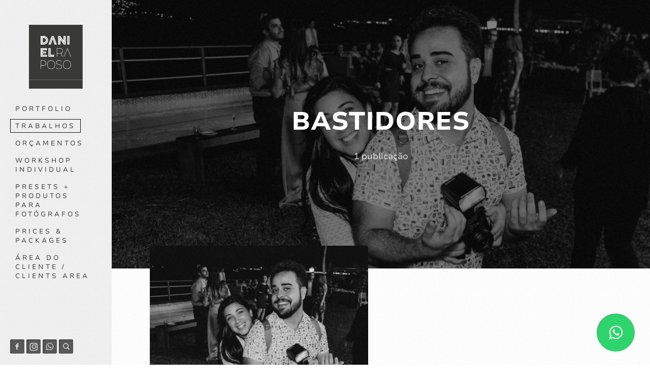

--- FILE ---
content_type: text/html; charset=utf-8
request_url: https://danielraposo.com.br/trabalhos/categoria/bastidores
body_size: 14236
content:



<!DOCTYPE html>
<html lang="pt" class="pc">
    <head  prefix="og: http://ogp.me/ns# fb: http://ogp.me/ns/fb# article: http://ogp.me/ns/article#">
        <meta charset="utf-8" />
        <meta http-equiv="X-UA-Compatible" content="chrome=1" />
        <meta name="viewport" content="width=device-width, initial-scale=1, minimum-scale=1, maximum-scale=1, user-scalable=0">

        
        
        
        
        
		
        
		
		
		
		

        
        <title>Trabalhos - Daniel Raposo Fotografia</title>
        

        
            



	<meta name="description" content="Página da categoria Bastidores" />
    
    
        <meta property="og:title" content="Bastidores" />
        <meta property="og:url" content="https://danielraposo.com.br/trabalhos/categoria/bastidores" />
        <meta property="og:description" content="Página da categoria Bastidores" />
        
        
            
            
                <meta property="og:image" content="https://cdn-sites-images.46graus.com/files/photos/017fd79a/7f5549a7-ae48-4e71-bab1-145be79a94b0/2018_05_12_00002-bastidores-3-768x512.jpg" />
                <meta property="og:image:type" content="image/jpeg" />
                <meta property="og:image:width" content="768" />
                <meta property="og:image:height" content="512" />
            
        
        <meta property="og:type" content="website" />
        
        
        
        
        
        
        
        
            <meta property="fb:app_id" content="224163931041832" />
        
        
        
        
        
    
    
        <meta name="twitter:domain" content="https://danielraposo.com.br" />
        <meta name="twitter:card" content="summary" />
        
        <meta name="twitter:title" content="Bastidores" />
        <meta name="twitter:url" content="https://danielraposo.com.br/trabalhos/categoria/bastidores" />
        <meta name="twitter:description" content="Página da categoria Bastidores" />
        
        
            
                <meta name="twitter:image" content="https://cdn-sites-images.46graus.com/files/photos/017fd79a/7f5549a7-ae48-4e71-bab1-145be79a94b0/2018_05_12_00002-bastidores-3-1440x960.jpg" />
            
            
                <meta name="twitter:image" content="https://cdn-sites-images.46graus.com/files/photos/017fd79a/7f5549a7-ae48-4e71-bab1-145be79a94b0/2018_05_12_00002-bastidores-3-768x512.jpg" />
            
        
        
        
    
    
        
        
        <meta itemprop="name" content="Bastidores" />
        
        
        <meta itemprop="url" content="https://danielraposo.com.br/trabalhos/categoria/bastidores" />
        <meta itemprop="description" content="Página da categoria Bastidores" />
        
        
            
                <meta itemprop="image" content="https://cdn-sites-images.46graus.com/files/photos/017fd79a/7f5549a7-ae48-4e71-bab1-145be79a94b0/2018_05_12_00002-bastidores-3-1440x960.jpg" />
            
            
                <meta itemprop="image" content="https://cdn-sites-images.46graus.com/files/photos/017fd79a/7f5549a7-ae48-4e71-bab1-145be79a94b0/2018_05_12_00002-bastidores-3-768x512.jpg" />
            
        
    



        


        <link rel="dns-prefetch" href="cdn.46graus.com" />
        <link rel="dns-prefetch" href="cdn-sites-images.46graus.com" />
        <link rel="dns-prefetch" href="cdn-sites-static.46graus.com" />

        <link rel="canonical" href="https://danielraposo.com.br/trabalhos/categoria/bastidores/" />
        <link rel="alternate" type="application/rss+xml" title="Trabalhos Feed" href="https://danielraposo.com.br/trabalhos/feed/" />

        

    
        <link rel="shortcut icon" href="//cdn-sites-static.46graus.com/icons/favicon.ico?1000" />

        <link rel="icon" type="image/png" sizes="192x192" href="//cdn-sites-static.46graus.com/icons/android-icon-192x192.png?1000">
        <link rel="icon" type="image/png" sizes="32x32" href="//cdn-sites-static.46graus.com/icons/favicon-32x32.png?1000">
        <link rel="icon" type="image/png" sizes="96x96" href="//cdn-sites-static.46graus.com/icons/favicon-96x96.png?1000">
        <link rel="icon" type="image/png" sizes="16x16" href="//cdn-sites-static.46graus.com/icons/favicon-16x16.png?1000">

        <link rel="manifest" href="https://cdn-sites-static.46graus.com/icons/manifest.json?1000">
        <meta name="msapplication-config" content="https://cdn-sites-static.46graus.com/icons/browserconfig.xml?1000" />
	

        <link id="menu-position-css-link" rel="stylesheet" media="all" type="text/css" href="//cdn-sites-static.46graus.com/css/menu/left.css?1000" />
        <link id="menu-layout-css-link" rel="stylesheet" media="all" type="text/css" href="//cdn-sites-static.46graus.com/css/menu/left/layout1.css?1000" />
        <link id="menu-linkstyle-css-link" rel="stylesheet" media="all" type="text/css" href="//cdn-sites-static.46graus.com/css/menu/effects/effect7.css?1000" />

        <link rel="stylesheet" media="all" type="text/css" href="//cdn-sites-static.46graus.com/dist/css/styles.css?1000" />

        <link id="dynamic-css-link" rel="stylesheet" media="all" type="text/css" href="/dynamic.css?250320202103291000" />
        <link id="font-css-link" rel="stylesheet" media="all" type="text/css" href="//cdn-sites-static.46graus.com/css/build/fonts/pack8.css?1000" />

        


        
        <script type="text/javascript">
        
            window.ColorScheme = {
                highlight: '#c4c4c4',
                menu: '#f2f1f1'
            };
            window.Base = {
                staticUrl: '//cdn-sites-static.46graus.com/',
                staticVersion: '1000',
                address46: 'danielraposo',
                siteUrl: 'https://danielraposo.com.br',
                config: '18611/5/8',
                canProtect: true,
                isFree: false,
                abovePro: true,
                session: ""
            };
            window._sharedData = {
                user_agent: {
                    mobile: false,
                    tablet: false,
                    bot: true
                },
                routes: {
                    generic_form_send: "/generic-form/send/"
                }
            };
            
            if (window.location.protocol.indexOf('https') == -1)
                window.location.href = window.location.href.replace(/^http:/, 'https:');
            
            
        </script>

        
            <script type="text/javascript" src="//cdn.46graus.com/cache/settings/017fd79a/8c8248b7-dab8-4564-ab08-39dcc6504c09_01212026-320157.js"></script>
        

        <script type="text/javascript">
            window._sharedData.page_types = {"Index": 9, "About": 11, "Form": 4, "Grouper": 0, "Text": 3, "PhotoNarrative": 10, "Permalink": 99, "Ecommerce": 13, "Blog": 8, "Opener": 5, "ExternalLink": 7, "Test": 12, "Folder": 1, "Other": 6, "Gallery": 2, "Channel": 14};
        </script>

        


        
	
		<script type="application/ld+json">
		{
    "@context": "http://schema.org",
    "@id": "https://danielraposo.com.br/trabalhos/",
    "@type": "WebPage",
    "breadcrumb": {
        "@type": "BreadcrumbList",
        "itemListElement": [
            {
                "@type": "ListItem",
                "item": {
                    "@id": "https://danielraposo.com.br/trabalhos/",
                    "image": "https://danielraposo.com.br/permalink/386d660f-3767-4504-a026-d788afe4555c/2017_05_08_00001-pdf-dicas.jpg",
                    "name": "Trabalhos",
                    "url": "https://danielraposo.com.br/trabalhos/"
                },
                "position": 1
            }
        ]
    },
    "description": " Fot\u00f3grafo de Casamentos . S\u00e3o Paulo e qualquer cantinho que tenha amor!  \u003c3  Destination Wedding Photographer Available World Wide. Based on Rio, Brazil.",
    "image": "https://danielraposo.com.br/permalink/386d660f-3767-4504-a026-d788afe4555c/2017_05_08_00001-pdf-dicas.jpg",
    "name": "Trabalhos",
    "url": "https://danielraposo.com.br/trabalhos/"
}
		</script>
	
	
		<script type="application/ld+json">
		{
  "@context": "http://schema.org",
  "@id": "https://danielraposo.com.br",
  "@type": "LocalBusiness",
  "address": {
    "@type": "PostalAddress",
    "addressCountry": "Brasil",
    "addressLocality": "Rio de Janeiro",
    "addressRegion": "Rio de Janeiro",
    "postalCode": "22210-050",
    "streetAddress": "Rua Corr\u00eaa Dutra"
  },
  "description": " Fot\u00f3grafo de Casamentos . S\u00e3o Paulo e qualquer cantinho que tenha amor!  \u003c3  Destination Wedding Photographer Available World Wide. Based on Rio, Brazil.",
  "email": "danisraposo@hotmail.com",
  "image": "//cdn.46graus.com/files/photos/017fd79a/11716db4-2c08-4df8-8920-ebddd56aa055/2017_04_23_00001-fotos-extras-2560x1709.jpg",
  "logo": null,
  "name": "Daniel Raposo Fotografia ",
  "photos": [
    "//cdn.46graus.com/files/photos/017fd79a/e5e6b478-e528-43c0-8f06-9b4788f09c22/2015_12_19_00002-casamentos-2560x1706.jpg",
    "//cdn.46graus.com/files/photos/017fd79a/cba91f63-1676-4194-b58c-c45c7da47b0e/2015_09_06_00001-casamentos-2560x1706.jpg",
    "//cdn.46graus.com/files/photos/017fd79a/4d94d081-d28a-4b18-9dab-d94819e72baf/2015_07_10_00001-casamentos-2560x1746.jpg",
    "//cdn.46graus.com/files/photos/017fd79a/c656e507-8a3b-4eeb-8cd8-18aa6e4ceecf/2017_06_03_00001-fotos-extras-2-2560x1706.jpg"
  ],
  "sameAs": [
    "https://www.instagram.com/danisraposo/",
    "https://www.facebook.com/danielraposophotography/"
  ],
  "telephone": null,
  "url": "https://danielraposo.com.br"
}
		</script>
	


        

        
                  
            
        
    </head>
    <body class="font-pack8 menu-layout1 menu-small menu-effect7 menualign-left menu-left icon-type5 margin-small">
        <div id="root"></div>
        <div id="modal"></div>

        

        
            <script type="text/javascript">
                window._sharedData.page = {
                    authenticated: true,
                    absoluteUri: "https://danielraposo.com.br/trabalhos/categoria/bastidores",
                    referer: "",
                    host: "danielraposo.com.br",
                    loginUrl: "/login/",
                };
            </script>

            
            <script type="text/javascript">
                window._sharedData.page.data = {"requires_password": false, "seo_title": "", "page_type": 14, "title": "Trabalhos", "seo_description": "", "id": "9d56907a-070c-4796-a9f5-a750bf90e390", "seo_keywords": "", "slug": "trabalhos/"};
                window._sharedData.page.categories_list = [{"article_cover": {"category": null, "license": null, "permalink": "/permalink/e185a931-1f88-4c84-8d0b-33e51938374d/2022_06_04_00118-slide.jpg", "description": "", "exif": {"DateTaken": "2022:06:04 17:50:05", "FocalLength": "35 mm", "Lens": "FE 35mm F1.8", "ISO": "400", "Aperture": "2.0", "ShutterSpeed": "1/125", "CameraModel": "ILCE-7RM3"}, "title": "", "extra": null, "media": {"mimetype": "image/jpeg", "original_resolution": {"width": 5304, "height": 7952}, "original_filesize": null, "available_resolutions": [{"url": "//cdn-sites-images.46graus.com/files/photos/017fd79a/54cf1b38-4802-44fb-9377-f13e29a2782e/2022_06_04_00118-slide-1707x2560.jpg", "width": 1707, "height": 2560}, {"url": "//cdn-sites-images.46graus.com/files/photos/017fd79a/54cf1b38-4802-44fb-9377-f13e29a2782e/2022_06_04_00118-slide-1280x1920.jpg", "width": 1280, "height": 1920}, {"url": "//cdn-sites-images.46graus.com/files/photos/017fd79a/54cf1b38-4802-44fb-9377-f13e29a2782e/2022_06_04_00118-slide-960x1440.jpg", "width": 960, "height": 1440}, {"url": "//cdn-sites-images.46graus.com/files/photos/017fd79a/54cf1b38-4802-44fb-9377-f13e29a2782e/2022_06_04_00118-slide-683x1024.jpg", "width": 683, "height": 1024}, {"url": "//cdn-sites-images.46graus.com/files/photos/017fd79a/54cf1b38-4802-44fb-9377-f13e29a2782e/2022_06_04_00118-slide-512x768.jpg", "width": 512, "height": 768}, {"url": "//cdn-sites-images.46graus.com/files/photos/017fd79a/54cf1b38-4802-44fb-9377-f13e29a2782e/2022_06_04_00118-slide-170x256.jpg", "width": 170, "height": 256}], "original_filename": "2022_06_04_00118 -slide.jpg", "id": "54cf1b38-4802-44fb-9377-f13e29a2782e"}, "display_order": 0, "tags": {}, "focal_point_x": 0.5538157894736843, "focal_point_y": 0.6928947368421052, "highlight": false, "other_category": "", "description_alt": null, "keywords": "", "media_type": 1, "created_at": 1692214129, "id": "e185a931-1f88-4c84-8d0b-33e51938374d"}, "slug": "casamentos", "display_order": 0, "id": "46de0055-d95c-4e8f-bc1d-54adbb93fc82", "name": "Casamentos"}, {"article_cover": {"category": null, "license": null, "permalink": "/permalink/229ffe26-b49b-4f9f-96a9-0a53f6adb1eb/2023_08_10_00014-finais.jpg", "description": "", "exif": {"DateTaken": "2023:08:10 14:27:48", "FocalLength": "50 mm", "Lens": "DT 50mm F1.2 SAM", "ISO": "100", "Aperture": "1.3", "ShutterSpeed": "1/400", "CameraModel": "ILCE-7RM3"}, "title": "", "extra": null, "media": {"mimetype": "image/jpeg", "original_resolution": {"width": 5304, "height": 7952}, "original_filesize": null, "available_resolutions": [{"url": "//cdn-sites-images.46graus.com/files/photos/017fd79a/e860d94f-5a07-463a-8e62-72d73415c7b6/2023_08_10_00014-finais-1707x2560.jpg", "width": 1707, "height": 2560}, {"url": "//cdn-sites-images.46graus.com/files/photos/017fd79a/e860d94f-5a07-463a-8e62-72d73415c7b6/2023_08_10_00014-finais-1280x1920.jpg", "width": 1280, "height": 1920}, {"url": "//cdn-sites-images.46graus.com/files/photos/017fd79a/e860d94f-5a07-463a-8e62-72d73415c7b6/2023_08_10_00014-finais-960x1440.jpg", "width": 960, "height": 1440}, {"url": "//cdn-sites-images.46graus.com/files/photos/017fd79a/e860d94f-5a07-463a-8e62-72d73415c7b6/2023_08_10_00014-finais-683x1024.jpg", "width": 683, "height": 1024}, {"url": "//cdn-sites-images.46graus.com/files/photos/017fd79a/e860d94f-5a07-463a-8e62-72d73415c7b6/2023_08_10_00014-finais-512x768.jpg", "width": 512, "height": 768}, {"url": "//cdn-sites-images.46graus.com/files/photos/017fd79a/e860d94f-5a07-463a-8e62-72d73415c7b6/2023_08_10_00014-finais-170x256.jpg", "width": 170, "height": 256}], "original_filename": "2023_08_10_00014 -finais.jpg", "id": "e860d94f-5a07-463a-8e62-72d73415c7b6"}, "display_order": 0, "tags": {}, "focal_point_x": 0.5064473684210526, "focal_point_y": 0.7639473684210526, "highlight": false, "other_category": "", "description_alt": null, "keywords": "", "media_type": 1, "created_at": 1692214207, "id": "229ffe26-b49b-4f9f-96a9-0a53f6adb1eb"}, "slug": "ensaio-pro", "display_order": 46, "id": "dffc58d2-4297-4bc6-b09c-ce6397f6d86d", "name": "Ensaio Pro"}, {"article_cover": {"category": null, "license": null, "permalink": "/permalink/fc013ce2-a0da-4093-ba6e-1da985c331ee/2021_04_25_00030-blog.jpg", "description": "ensaio pre casamento parque nacional do itatiaia , ensaio pre wedding, pre casamento, ensaio daniel raposo fotografia", "exif": {"DateTaken": "2021:04:25 17:53:20", "FocalLength": "35 mm", "Autors": "Daniel Junqueira Raposo", "Lens": "FE 35mm F1.8", "ISO": "1000", "Aperture": "2.0", "ShutterSpeed": "1/400", "CameraModel": "ILCE-7RM3"}, "title": "ensaio pre casamento parque nacional do itatiaia", "extra": null, "media": {"mimetype": "image/jpeg", "original_resolution": {"width": 7952, "height": 5304}, "original_filesize": null, "available_resolutions": [{"url": "//cdn-sites-images.46graus.com/files/photos/017fd79a/78c9aca6-1504-4790-b27d-1a9cb4d87f26/2021_04_25_00030-blog-2560x1707.jpg", "width": 2560, "height": 1707}, {"url": "//cdn-sites-images.46graus.com/files/photos/017fd79a/78c9aca6-1504-4790-b27d-1a9cb4d87f26/2021_04_25_00030-blog-1920x1280.jpg", "width": 1920, "height": 1280}, {"url": "//cdn-sites-images.46graus.com/files/photos/017fd79a/78c9aca6-1504-4790-b27d-1a9cb4d87f26/2021_04_25_00030-blog-1440x960.jpg", "width": 1440, "height": 960}, {"url": "//cdn-sites-images.46graus.com/files/photos/017fd79a/78c9aca6-1504-4790-b27d-1a9cb4d87f26/2021_04_25_00030-blog-1024x683.jpg", "width": 1024, "height": 683}, {"url": "//cdn-sites-images.46graus.com/files/photos/017fd79a/78c9aca6-1504-4790-b27d-1a9cb4d87f26/2021_04_25_00030-blog-768x512.jpg", "width": 768, "height": 512}, {"url": "//cdn-sites-images.46graus.com/files/photos/017fd79a/78c9aca6-1504-4790-b27d-1a9cb4d87f26/2021_04_25_00030-blog-256x170.jpg", "width": 256, "height": 170}], "original_filename": "2021_04_25_00030 -BLOG.jpg", "id": "78c9aca6-1504-4790-b27d-1a9cb4d87f26"}, "display_order": 0, "tags": {}, "focal_point_x": 0.44119047619047624, "focal_point_y": 0.17607142857142866, "highlight": false, "other_category": "", "description_alt": null, "keywords": "", "media_type": 1, "created_at": 1649702216, "id": "fc013ce2-a0da-4093-ba6e-1da985c331ee"}, "slug": "ensaio-pre-casamento", "display_order": 0, "id": "27c8c67b-e10a-4684-9927-776144765fb7", "name": "ensaio pr\u00e9 casamento"}, {"article_cover": {"category": null, "license": null, "permalink": "/permalink/556c1a91-fb85-4a34-8674-102f6a06f311/2022_01_16_00022-blog.jpg", "description": "", "exif": {"DateTaken": "2022:01:16 18:09:55", "FocalLength": "35 mm", "Autors": "Daniel Junqueira Raposo", "Lens": "FE 35mm F1.8", "ISO": "100", "Aperture": "2.0", "ShutterSpeed": "1/500", "CameraModel": "ILCE-7RM3"}, "title": "", "extra": null, "media": {"mimetype": "image/jpeg", "original_resolution": {"width": 5144, "height": 7712}, "original_filesize": null, "available_resolutions": [{"url": "//cdn-sites-images.46graus.com/files/photos/017fd79a/707659e8-1d4b-4652-8040-4626898d130d/2022_01_16_00022-blog-1707x2560.jpg", "width": 1707, "height": 2560}, {"url": "//cdn-sites-images.46graus.com/files/photos/017fd79a/707659e8-1d4b-4652-8040-4626898d130d/2022_01_16_00022-blog-1280x1920.jpg", "width": 1280, "height": 1920}, {"url": "//cdn-sites-images.46graus.com/files/photos/017fd79a/707659e8-1d4b-4652-8040-4626898d130d/2022_01_16_00022-blog-960x1440.jpg", "width": 960, "height": 1440}, {"url": "//cdn-sites-images.46graus.com/files/photos/017fd79a/707659e8-1d4b-4652-8040-4626898d130d/2022_01_16_00022-blog-683x1024.jpg", "width": 683, "height": 1024}, {"url": "//cdn-sites-images.46graus.com/files/photos/017fd79a/707659e8-1d4b-4652-8040-4626898d130d/2022_01_16_00022-blog-512x768.jpg", "width": 512, "height": 768}, {"url": "//cdn-sites-images.46graus.com/files/photos/017fd79a/707659e8-1d4b-4652-8040-4626898d130d/2022_01_16_00022-blog-170x256.jpg", "width": 170, "height": 256}], "original_filename": "2022_01_16_00022 -BLOG.jpg", "id": "707659e8-1d4b-4652-8040-4626898d130d"}, "display_order": 0, "tags": {}, "focal_point_x": 0.44723684210526315, "focal_point_y": 0.4323684210526316, "highlight": false, "other_category": "", "description_alt": null, "keywords": "", "media_type": 1, "created_at": 1649699071, "id": "556c1a91-fb85-4a34-8674-102f6a06f311"}, "slug": "ensaio-familia", "display_order": 0, "id": "5ab50e89-22ee-4bf6-a750-df9e992fd1b8", "name": "Ensaio Familia"}, {"article_cover": {"category": null, "license": null, "permalink": "/permalink/73b43cc9-db8c-4cc1-897d-d88aabd90f6a/2019_06_01_00056-casamento-golden-gardem-caxambu-daniel-raposo-fotografia.jpg", "description": "casamento cruzilia MG, casamento de dia, casamento em caxambu, case de dia, caxambu, Daniel Raposo, Daniel Raposo fotografia, decora\u00e7\u00e3o, fot\u00f3grafo de casamento, fot\u00f3grafo em caxambu, Fot\u00f3grafo em Cruz\u00edlia, fot\u00f3grafo em S\u00e3o Louren\u00e7o, Golden Garden, ideias de casamento, inspira\u00e7\u00e3o de casamento", "exif": {"DateTaken": "2019:06:01 17:18:52", "FocalLength": "45 mm", "Autors": "Daniel Junqueira Raposo", "Lens": "DT 45mm F2.8 SAM", "ISO": "800", "Aperture": "2.8", "ShutterSpeed": "1/1600", "CameraModel": "ILCE-7RM2"}, "title": "Casamento em Caxambu Golden Garden - Daniel Raposo Fotografia", "extra": null, "media": {"mimetype": "image/jpeg", "original_resolution": {"width": 1600, "height": 1067}, "original_filesize": null, "available_resolutions": [{"url": "//cdn-sites-images.46graus.com/files/photos/017fd79a/ae6684fe-383d-4e83-9a7c-660079d47b8d/2019_06_01_00056-casamento-golden-gardem-caxambu-daniel-raposo-fotografia-1600x1067.jpg", "width": 1600, "height": 1067}, {"url": "//cdn-sites-images.46graus.com/files/photos/017fd79a/ae6684fe-383d-4e83-9a7c-660079d47b8d/2019_06_01_00056-casamento-golden-gardem-caxambu-daniel-raposo-fotografia-1440x960.jpg", "width": 1440, "height": 960}, {"url": "//cdn-sites-images.46graus.com/files/photos/017fd79a/ae6684fe-383d-4e83-9a7c-660079d47b8d/2019_06_01_00056-casamento-golden-gardem-caxambu-daniel-raposo-fotografia-1024x682.jpg", "width": 1024, "height": 682}, {"url": "//cdn-sites-images.46graus.com/files/photos/017fd79a/ae6684fe-383d-4e83-9a7c-660079d47b8d/2019_06_01_00056-casamento-golden-gardem-caxambu-daniel-raposo-fotografia-768x512.jpg", "width": 768, "height": 512}, {"url": "//cdn-sites-images.46graus.com/files/photos/017fd79a/ae6684fe-383d-4e83-9a7c-660079d47b8d/2019_06_01_00056-casamento-golden-gardem-caxambu-daniel-raposo-fotografia-256x170.jpg", "width": 256, "height": 170}], "original_filename": "2019_06_01_00056 -Casamento Golden gardem caxambu - Daniel Raposo Fotografia.jpg", "id": "ae6684fe-383d-4e83-9a7c-660079d47b8d"}, "display_order": 0, "tags": {}, "focal_point_x": 0.5030952380952382, "focal_point_y": 0.022500000000000075, "highlight": false, "other_category": "", "description_alt": null, "keywords": "Daniel Raposo, Daniel Raposo fotografia, Fot\u00f3grafo em Cruz\u00edlia, Golden Garden, casamento cruzilia MG, casamento de dia, casamento em caxambu, case de dia, caxambu, decora\u00e7\u00e3o, fot\u00f3grafo de casamento, fot\u00f3grafo em S\u00e3o Louren\u00e7o, fot\u00f3grafo em caxambu, ideias de casamento, inspira\u00e7\u00e3o de casamento", "media_type": 1, "created_at": 1563910763, "id": "73b43cc9-db8c-4cc1-897d-d88aabd90f6a"}, "slug": "casededia", "display_order": 0, "id": "b68b6b3c-6709-4138-b9a0-7b16c75c5767", "name": "#CaseDeDia"}, {"article_cover": {"category": null, "license": null, "permalink": "/permalink/f552ca09-835c-4af5-8d62-e423552e2aea/2019_06_09_00031-ensaio-carmo-de-minas-pre-casamento-daniel-raposo.jpg", "description": "fazenda caf\u00e9 carmo de minas , sul de minas, ensaio pre casamento, ensaio pre wedding, ideias , inspira\u00e7\u00f5es , daniel raposo fotografia , ensaio casal", "exif": {"DateTaken": "2019:06:09 12:58:13", "FocalLength": "35 mm", "Autors": "Daniel Junqueira Raposo", "Lens": "SAMYANG AF 35mm F1.4", "ISO": "1600", "Aperture": "5.0", "ShutterSpeed": "1/250", "CameraModel": "ILCE-7RM3"}, "title": "Ensaio carmo de minas - pre casamento - daniel raposo", "extra": null, "media": {"mimetype": "image/jpeg", "original_resolution": {"width": 1600, "height": 1067}, "original_filesize": null, "available_resolutions": [{"url": "//cdn-sites-images.46graus.com/files/photos/017fd79a/802a78d3-a7e1-4b25-a355-238d87d4d839/2019_06_09_00031-ensaio-carmo-de-minas-pre-casamento-daniel-raposo-1600x1067.jpg", "width": 1600, "height": 1067}, {"url": "//cdn-sites-images.46graus.com/files/photos/017fd79a/802a78d3-a7e1-4b25-a355-238d87d4d839/2019_06_09_00031-ensaio-carmo-de-minas-pre-casamento-daniel-raposo-1440x960.jpg", "width": 1440, "height": 960}, {"url": "//cdn-sites-images.46graus.com/files/photos/017fd79a/802a78d3-a7e1-4b25-a355-238d87d4d839/2019_06_09_00031-ensaio-carmo-de-minas-pre-casamento-daniel-raposo-1024x682.jpg", "width": 1024, "height": 682}, {"url": "//cdn-sites-images.46graus.com/files/photos/017fd79a/802a78d3-a7e1-4b25-a355-238d87d4d839/2019_06_09_00031-ensaio-carmo-de-minas-pre-casamento-daniel-raposo-768x512.jpg", "width": 768, "height": 512}, {"url": "//cdn-sites-images.46graus.com/files/photos/017fd79a/802a78d3-a7e1-4b25-a355-238d87d4d839/2019_06_09_00031-ensaio-carmo-de-minas-pre-casamento-daniel-raposo-256x170.jpg", "width": 256, "height": 170}], "original_filename": "2019_06_09_00031 -Ensaio carmo de minas - pre casamento - daniel raposo.jpg", "id": "802a78d3-a7e1-4b25-a355-238d87d4d839"}, "display_order": 0, "tags": {}, "focal_point_x": 0.4721428571428572, "focal_point_y": 0.9403571428571429, "highlight": false, "other_category": "", "description_alt": null, "keywords": "daniel raposo fotografia, ensaio casal, ensaio pre casamento, ensaio pre wedding, fazenda caf\u00e9 carmo de minas, ideias, inspira\u00e7\u00f5es, sul de minas", "media_type": 1, "created_at": 1563909484, "id": "f552ca09-835c-4af5-8d62-e423552e2aea"}, "slug": "ensaio-casal-2", "display_order": 0, "id": "0fa360bf-070b-4ba7-9196-0bc4f15747aa", "name": "Ensaio casal"}, {"article_cover": {"category": null, "license": null, "permalink": "/permalink/0b22bf70-4c7b-4fe4-8923-6847c804012d/2018_05_12_00002-bastidores-3.jpg", "description": "", "exif": {"DateTaken": "2018:05:12 19:39:40", "FocalLength": "23 mm", "Lens": "XF23mmF2 R WR", "ISO": "3200", "Aperture": "4.5", "ShutterSpeed": "1/80", "CameraModel": "X-T2"}, "title": "", "extra": null, "media": {"mimetype": "image/jpeg", "original_resolution": {"width": 6000, "height": 4000}, "original_filesize": null, "available_resolutions": [{"url": "//cdn-sites-images.46graus.com/files/photos/017fd79a/7f5549a7-ae48-4e71-bab1-145be79a94b0/2018_05_12_00002-bastidores-3-2560x1706.jpg", "width": 2560, "height": 1706}, {"url": "//cdn-sites-images.46graus.com/files/photos/017fd79a/7f5549a7-ae48-4e71-bab1-145be79a94b0/2018_05_12_00002-bastidores-3-1920x1280.jpg", "width": 1920, "height": 1280}, {"url": "//cdn-sites-images.46graus.com/files/photos/017fd79a/7f5549a7-ae48-4e71-bab1-145be79a94b0/2018_05_12_00002-bastidores-3-1440x960.jpg", "width": 1440, "height": 960}, {"url": "//cdn-sites-images.46graus.com/files/photos/017fd79a/7f5549a7-ae48-4e71-bab1-145be79a94b0/2018_05_12_00002-bastidores-3-1024x682.jpg", "width": 1024, "height": 682}, {"url": "//cdn-sites-images.46graus.com/files/photos/017fd79a/7f5549a7-ae48-4e71-bab1-145be79a94b0/2018_05_12_00002-bastidores-3-768x512.jpg", "width": 768, "height": 512}, {"url": "//cdn-sites-images.46graus.com/files/photos/017fd79a/7f5549a7-ae48-4e71-bab1-145be79a94b0/2018_05_12_00002-bastidores-3-256x170.jpg", "width": 256, "height": 170}], "original_filename": "2018_05_12_00002 -bastidores-3.jpg", "id": "7f5549a7-ae48-4e71-bab1-145be79a94b0"}, "display_order": 0, "tags": {}, "focal_point_x": 0.545952380952381, "focal_point_y": 0.7224999999999999, "highlight": false, "other_category": "", "description_alt": null, "keywords": "", "media_type": 1, "created_at": 1545930227, "id": "0b22bf70-4c7b-4fe4-8923-6847c804012d"}, "slug": "bastidores", "display_order": 1, "id": "1d593f7c-6129-4bca-9843-2bbcb8d27d13", "name": "Bastidores"}, {"article_cover": {"category": null, "license": null, "permalink": "/permalink/b7c1d866-8896-4e1a-942c-a1f8d41e82d4/2018_04_28_00011-o-boticario.jpg", "description": "", "exif": {}, "title": "", "extra": {}, "media": {"mimetype": "image/jpeg", "original_resolution": {"width": 7769, "height": 5182}, "original_filesize": null, "available_resolutions": [{"url": "//cdn-sites-images.46graus.com/files/blog/18611/cfac69dc-4cbf-415c-b122-672e3a4446bf/1300_6d8b3d00-6d29-4a22-b526-b3a73d9355e4.jpg", "width": 7769, "height": 5182}, {"url": "//cdn-sites-images.46graus.com/files/blog/18611/cfac69dc-4cbf-415c-b122-672e3a4446bf/1300_6d8b3d00-6d29-4a22-b526-b3a73d9355e4.jpg", "width": 1300, "height": 867}, {"url": "//cdn-sites-images.46graus.com/files/blog/18611/cfac69dc-4cbf-415c-b122-672e3a4446bf/900_6d8b3d00-6d29-4a22-b526-b3a73d9355e4.jpg", "width": 900, "height": 600}, {"url": "//cdn-sites-images.46graus.com/files/blog/18611/cfac69dc-4cbf-415c-b122-672e3a4446bf/300_6d8b3d00-6d29-4a22-b526-b3a73d9355e4.jpg", "width": 300, "height": 200}], "original_filename": "2018_04_28_00011 -o boticario", "id": "6d64cc08-fd5b-42e1-9225-00e41488df87"}, "display_order": 13, "tags": "", "focal_point_x": 0.5, "focal_point_y": 0.5, "highlight": false, "other_category": "", "description_alt": null, "keywords": "", "media_type": 1, "created_at": 1530208297, "id": "b7c1d866-8896-4e1a-942c-a1f8d41e82d4"}, "slug": "engagment-session", "display_order": 1, "id": "0ba468d0-0a90-4d9b-8737-3a9ea54a5105", "name": "Engagment Session"}, {"article_cover": {"category": null, "license": null, "permalink": "/permalink/78f33c7a-7733-4f4b-9b75-ecf1d2a25bf8/2017_12_02_00079-raoha-gio.jpg", "description": "", "exif": {}, "title": "", "extra": {}, "media": {"mimetype": "image/jpeg", "original_resolution": {"width": 7952, "height": 5304}, "original_filesize": null, "available_resolutions": [{"url": "//cdn-sites-images.46graus.com/files/blog/18611/34383d8c-ed8d-44d7-a8fa-51d46ff24a17/1300_0261579a-d70c-4522-bec2-589f1eff50d6.jpg", "width": 7952, "height": 5304}, {"url": "//cdn-sites-images.46graus.com/files/blog/18611/34383d8c-ed8d-44d7-a8fa-51d46ff24a17/1300_0261579a-d70c-4522-bec2-589f1eff50d6.jpg", "width": 1300, "height": 867}, {"url": "//cdn-sites-images.46graus.com/files/blog/18611/34383d8c-ed8d-44d7-a8fa-51d46ff24a17/900_0261579a-d70c-4522-bec2-589f1eff50d6.jpg", "width": 900, "height": 600}, {"url": "//cdn-sites-images.46graus.com/files/blog/18611/34383d8c-ed8d-44d7-a8fa-51d46ff24a17/300_0261579a-d70c-4522-bec2-589f1eff50d6.jpg", "width": 300, "height": 200}], "original_filename": "2017_12_02_00079 -Raoha + Gio", "id": "eb61d4bb-407d-4d41-9d62-54bdb7ac4443"}, "display_order": 71, "tags": "", "focal_point_x": 0.5, "focal_point_y": 0.5, "highlight": false, "other_category": "", "description_alt": null, "keywords": "", "media_type": 1, "created_at": 1530208310, "id": "78f33c7a-7733-4f4b-9b75-ecf1d2a25bf8"}, "slug": "casa-comigo", "display_order": 0, "id": "e96ff176-3127-4232-8e7f-4bd625bd2179", "name": "casa comigo"}, {"article_cover": {"category": null, "license": null, "permalink": "/permalink/4f59e006-1d99-43b1-94ab-346d491dc5b7/2017_11_07_00035-luiz-ju.jpg", "description": "", "exif": {}, "title": "", "extra": {}, "media": {"mimetype": "image/jpeg", "original_resolution": {"width": 6828, "height": 4554}, "original_filesize": null, "available_resolutions": [{"url": "//cdn-sites-images.46graus.com/files/blog/18611/5e311988-bad9-4d97-9277-7ceed936bf34/1300_0631c564-5e76-4acb-9f00-368fd53e7810.jpg", "width": 6828, "height": 4554}, {"url": "//cdn-sites-images.46graus.com/files/blog/18611/5e311988-bad9-4d97-9277-7ceed936bf34/1300_0631c564-5e76-4acb-9f00-368fd53e7810.jpg", "width": 1300, "height": 867}, {"url": "//cdn-sites-images.46graus.com/files/blog/18611/5e311988-bad9-4d97-9277-7ceed936bf34/900_0631c564-5e76-4acb-9f00-368fd53e7810.jpg", "width": 900, "height": 600}, {"url": "//cdn-sites-images.46graus.com/files/blog/18611/5e311988-bad9-4d97-9277-7ceed936bf34/300_0631c564-5e76-4acb-9f00-368fd53e7810.jpg", "width": 300, "height": 200}], "original_filename": "2017_11_07_00035 -Luiz \u0026 Ju", "id": "dd517b56-7d95-4000-a7e4-d77b0e1d2656"}, "display_order": 34, "tags": "", "focal_point_x": 0.5, "focal_point_y": 0.5, "highlight": false, "other_category": "", "description_alt": null, "keywords": "", "media_type": 1, "created_at": 1530208284, "id": "4f59e006-1d99-43b1-94ab-346d491dc5b7"}, "slug": "arraial-do-cabo", "display_order": 0, "id": "bbcfc76a-ab3d-44d1-a0b2-05e06943d5b8", "name": "Arraial do cabo"}, {"article_cover": {"category": null, "license": null, "permalink": "/permalink/f21422a5-6d65-4bf3-bde9-e014628e755d/2017_09_24_00033-ws-dani.jpg", "description": "", "exif": {}, "title": "", "extra": {}, "media": {"mimetype": "image/jpeg", "original_resolution": {"width": 7698, "height": 5135}, "original_filesize": null, "available_resolutions": [{"url": "//cdn-sites-images.46graus.com/files/blog/18611/b9ac309a-4b51-481a-b18f-033d2213853d/1300_aea9016d-5502-4e0b-b962-1d91a75e6892.jpg", "width": 7698, "height": 5135}, {"url": "//cdn-sites-images.46graus.com/files/blog/18611/b9ac309a-4b51-481a-b18f-033d2213853d/1300_aea9016d-5502-4e0b-b962-1d91a75e6892.jpg", "width": 1300, "height": 867}, {"url": "//cdn-sites-images.46graus.com/files/blog/18611/b9ac309a-4b51-481a-b18f-033d2213853d/900_aea9016d-5502-4e0b-b962-1d91a75e6892.jpg", "width": 900, "height": 600}, {"url": "//cdn-sites-images.46graus.com/files/blog/18611/b9ac309a-4b51-481a-b18f-033d2213853d/300_aea9016d-5502-4e0b-b962-1d91a75e6892.jpg", "width": 300, "height": 200}], "original_filename": "2017_09_24_00033 -WS Dani", "id": "3bf92f99-7a10-4f95-9d0f-a8106870c9f8"}, "display_order": 37, "tags": "", "focal_point_x": 0.5, "focal_point_y": 0.5, "highlight": false, "other_category": "", "description_alt": null, "keywords": "", "media_type": 1, "created_at": 1530208295, "id": "f21422a5-6d65-4bf3-bde9-e014628e755d"}, "slug": "workshop", "display_order": 1, "id": "7fb243ac-1926-4dc2-a2a7-92e50034c3d9", "name": "workshop"}, {"article_cover": {"category": null, "license": null, "permalink": "/permalink/04691d43-40a7-48c0-9107-ae2b643f2549/2017_09_09_00022-ensaio-vivian-e-rodrygo.jpg", "description": "", "exif": {}, "title": "", "extra": {}, "media": {"mimetype": "image/jpeg", "original_resolution": {"width": 7731, "height": 5157}, "original_filesize": null, "available_resolutions": [{"url": "//cdn-sites-images.46graus.com/files/blog/18611/09da7bbe-ce2c-4e24-95e9-26bf01a13d8f/1300_ee400320-86c4-43a3-8bc4-da0fd642319d.jpg", "width": 7731, "height": 5157}, {"url": "//cdn-sites-images.46graus.com/files/blog/18611/09da7bbe-ce2c-4e24-95e9-26bf01a13d8f/1300_ee400320-86c4-43a3-8bc4-da0fd642319d.jpg", "width": 1300, "height": 867}, {"url": "//cdn-sites-images.46graus.com/files/blog/18611/09da7bbe-ce2c-4e24-95e9-26bf01a13d8f/900_ee400320-86c4-43a3-8bc4-da0fd642319d.jpg", "width": 900, "height": 600}, {"url": "//cdn-sites-images.46graus.com/files/blog/18611/09da7bbe-ce2c-4e24-95e9-26bf01a13d8f/300_ee400320-86c4-43a3-8bc4-da0fd642319d.jpg", "width": 300, "height": 200}], "original_filename": "2017_09_09_00022 -Ensaio - Vivian e Rodrygo", "id": "a5c48bc5-7732-4161-9c2a-2ad9aeb9f91c"}, "display_order": 18, "tags": "", "focal_point_x": 0.5, "focal_point_y": 0.5, "highlight": false, "other_category": "", "description_alt": null, "keywords": "", "media_type": 1, "created_at": 1530208300, "id": "04691d43-40a7-48c0-9107-ae2b643f2549"}, "slug": "engagement-session", "display_order": 0, "id": "f9b53a14-5cca-4c49-81ca-41b9e269c5aa", "name": "engagement session"}, {"article_cover": {"category": null, "license": null, "permalink": "/permalink/723b7cea-1406-49d6-8694-740b3ba68cec/2017_04_12_00015-ensaio-ariane-e-rapha.jpg", "description": "", "exif": {}, "title": "", "extra": {}, "media": {"mimetype": "image/jpeg", "original_resolution": {"width": 5161, "height": 3441}, "original_filesize": null, "available_resolutions": [{"url": "//cdn.46graus.com/files/blog/18611/b014d1e8-ca47-4275-86f5-fe1f453c4675/1300_fb5e2efc-e558-49ef-86ca-02f4f0051a1e.jpg", "width": 5161, "height": 3441}, {"url": "//cdn.46graus.com/files/blog/18611/b014d1e8-ca47-4275-86f5-fe1f453c4675/1300_fb5e2efc-e558-49ef-86ca-02f4f0051a1e.jpg", "width": 1300, "height": 866}, {"url": "//cdn.46graus.com/files/blog/18611/b014d1e8-ca47-4275-86f5-fe1f453c4675/900_fb5e2efc-e558-49ef-86ca-02f4f0051a1e.jpg", "width": 900, "height": 600}, {"url": "//cdn.46graus.com/files/blog/18611/b014d1e8-ca47-4275-86f5-fe1f453c4675/300_fb5e2efc-e558-49ef-86ca-02f4f0051a1e.jpg", "width": 300, "height": 200}], "original_filename": "2017_04_12_00015 -Ensaio - Ariane e Rapha", "id": "32a707b7-1bdd-4b93-bc6f-37c3848097df"}, "display_order": 18, "tags": "", "focal_point_x": 0.5, "focal_point_y": 0.5, "highlight": false, "other_category": "", "description_alt": null, "keywords": "", "media_type": 1, "created_at": 1530208284, "id": "723b7cea-1406-49d6-8694-740b3ba68cec"}, "slug": "campinas", "display_order": 0, "id": "046a2294-5d4a-45b8-bfed-5be3e621c2f4", "name": "Campinas"}, {"article_cover": {"category": null, "license": null, "permalink": "/permalink/9421c1b9-70c1-4fc4-ad01-2661ab27c357/2017_03_25_00027-workshop-daniel.jpg", "description": "", "exif": {}, "title": "", "extra": {}, "media": {"mimetype": "image/jpeg", "original_resolution": {"width": 4881, "height": 3254}, "original_filesize": null, "available_resolutions": [{"url": "//cdn.46graus.com/files/blog/18611/afd93079-0881-4b6f-8fe8-fa7d82d7f7ac/1300_41998bcd-57cd-4b0c-988a-0546045412ee.jpg", "width": 4881, "height": 3254}, {"url": "//cdn.46graus.com/files/blog/18611/afd93079-0881-4b6f-8fe8-fa7d82d7f7ac/1300_41998bcd-57cd-4b0c-988a-0546045412ee.jpg", "width": 1300, "height": 866}, {"url": "//cdn.46graus.com/files/blog/18611/afd93079-0881-4b6f-8fe8-fa7d82d7f7ac/900_41998bcd-57cd-4b0c-988a-0546045412ee.jpg", "width": 900, "height": 600}, {"url": "//cdn.46graus.com/files/blog/18611/afd93079-0881-4b6f-8fe8-fa7d82d7f7ac/300_41998bcd-57cd-4b0c-988a-0546045412ee.jpg", "width": 300, "height": 200}], "original_filename": "2017_03_25_00027 -Workshop Daniel", "id": "967f3109-e805-4fe2-8fb0-087984331680"}, "display_order": 31, "tags": "", "focal_point_x": 0.5, "focal_point_y": 0.5, "highlight": false, "other_category": "", "description_alt": null, "keywords": "", "media_type": 1, "created_at": 1530208288, "id": "9421c1b9-70c1-4fc4-ad01-2661ab27c357"}, "slug": "sao-lourenco", "display_order": 1, "id": "e2f226dc-35bc-4fb0-9e03-477e5cfaa5a8", "name": "S\u00e3o Louren\u00e7o"}, {"article_cover": {"category": null, "license": null, "permalink": "/permalink/2ed5a349-b510-4ed2-9123-9d55c5a85a21/2015_10_18_00025.jpg", "description": "", "exif": {}, "title": "", "extra": {}, "media": {"mimetype": "image/jpeg", "original_resolution": {"width": 5184, "height": 2916}, "original_filesize": null, "available_resolutions": [{"url": "//cdn.46graus.com/files/blog/18611/559887bf-8729-4fe4-86ce-dc8c23288fb3/1300_bbac1963-0823-4556-9de9-8786b8f5e00c.jpg", "width": 5184, "height": 2916}, {"url": "//cdn.46graus.com/files/blog/18611/559887bf-8729-4fe4-86ce-dc8c23288fb3/1300_bbac1963-0823-4556-9de9-8786b8f5e00c.jpg", "width": 1300, "height": 731}, {"url": "//cdn.46graus.com/files/blog/18611/559887bf-8729-4fe4-86ce-dc8c23288fb3/900_bbac1963-0823-4556-9de9-8786b8f5e00c.jpg", "width": 900, "height": 506}, {"url": "//cdn.46graus.com/files/blog/18611/559887bf-8729-4fe4-86ce-dc8c23288fb3/300_bbac1963-0823-4556-9de9-8786b8f5e00c.jpg", "width": 300, "height": 168}], "original_filename": "2015_10_18_00025", "id": "52ce02a0-66b4-42f2-9f47-d863b1995ef9"}, "display_order": 24, "tags": "", "focal_point_x": 0.5, "focal_point_y": 0.5, "highlight": false, "other_category": "", "description_alt": null, "keywords": "", "media_type": 1, "created_at": 1530208275, "id": "2ed5a349-b510-4ed2-9123-9d55c5a85a21"}, "slug": "rio-de-janeiro", "display_order": 1, "id": "999848ee-63c1-4f50-b933-5be5044a58ec", "name": "Rio de Janeiro"}, {"article_cover": {"category": null, "license": null, "permalink": "/permalink/b840eb1a-360d-455d-87cd-7509718ce31f/2015_07_05_00010.jpg", "description": "", "exif": {}, "title": "", "extra": {}, "media": {"mimetype": "image/jpeg", "original_resolution": {"width": 4642, "height": 3095}, "original_filesize": null, "available_resolutions": [{"url": "//cdn.46graus.com/files/blog/18611/97bf8866-7cf1-4269-8a9d-e152dbc509ee/1300_df4b5ee9-369a-4c50-b24d-8c83c3d08f73.jpg", "width": 4642, "height": 3095}, {"url": "//cdn.46graus.com/files/blog/18611/97bf8866-7cf1-4269-8a9d-e152dbc509ee/1300_df4b5ee9-369a-4c50-b24d-8c83c3d08f73.jpg", "width": 1300, "height": 866}, {"url": "//cdn.46graus.com/files/blog/18611/97bf8866-7cf1-4269-8a9d-e152dbc509ee/900_df4b5ee9-369a-4c50-b24d-8c83c3d08f73.jpg", "width": 900, "height": 600}, {"url": "//cdn.46graus.com/files/blog/18611/97bf8866-7cf1-4269-8a9d-e152dbc509ee/300_df4b5ee9-369a-4c50-b24d-8c83c3d08f73.jpg", "width": 300, "height": 200}], "original_filename": "2015_07_05_00010", "id": "3d5d6e3e-467e-4d27-b27c-5a872d98689b"}, "display_order": 15, "tags": "", "focal_point_x": 0.5, "focal_point_y": 0.5, "highlight": false, "other_category": "", "description_alt": null, "keywords": "", "media_type": 1, "created_at": 1530208276, "id": "b840eb1a-360d-455d-87cd-7509718ce31f"}, "slug": "sao-paulo", "display_order": 0, "id": "37dd20e9-ac2a-457e-813d-0f343632b4fc", "name": "S\u00e3o Paulo"}, {"article_cover": {"category": null, "license": null, "permalink": "/permalink/a4366dd6-61bb-4989-bf03-bae58d819761/2015_02_08_00052.jpg", "description": "", "exif": {}, "title": "", "extra": {}, "media": {"mimetype": "image/jpeg", "original_resolution": {"width": 5560, "height": 3707}, "original_filesize": null, "available_resolutions": [{"url": "//cdn.46graus.com/files/blog/18611/daba3345-f439-4812-9c71-0a3d27aaf996/1300_b86a8603-c87d-4177-a556-ae8915136803.jpg", "width": 5560, "height": 3707}, {"url": "//cdn.46graus.com/files/blog/18611/daba3345-f439-4812-9c71-0a3d27aaf996/1300_b86a8603-c87d-4177-a556-ae8915136803.jpg", "width": 1300, "height": 866}, {"url": "//cdn.46graus.com/files/blog/18611/daba3345-f439-4812-9c71-0a3d27aaf996/900_b86a8603-c87d-4177-a556-ae8915136803.jpg", "width": 900, "height": 600}, {"url": "//cdn.46graus.com/files/blog/18611/daba3345-f439-4812-9c71-0a3d27aaf996/300_b86a8603-c87d-4177-a556-ae8915136803.jpg", "width": 300, "height": 200}], "original_filename": "2015_02_08_00052", "id": "16a6eea2-9aa3-45b7-a13a-a9e0c8689b08"}, "display_order": 48, "tags": "", "focal_point_x": 0.5, "focal_point_y": 0.5, "highlight": false, "other_category": "", "description_alt": null, "keywords": "", "media_type": 1, "created_at": 1530208325, "id": "a4366dd6-61bb-4989-bf03-bae58d819761"}, "slug": "destination", "display_order": 2, "id": "8f4c12b3-840f-42b2-8d4b-14310d79d9c8", "name": "Destination"}];
                window._sharedData.page.article_list = [{"code": "RJO5198", "published_at": "16 ago, 2023", "content_type": 0, "content_type_human": "Artigo", "id": "a8e1de2c-e589-4937-8253-e6e8350fc8fa", "category": {"slug": "casamentos", "display_order": 0, "id": "46de0055-d95c-4e8f-bc1d-54adbb93fc82", "name": "Casamentos"}, "first_article_text": "\u2028\u2028\u2028time: @casabovero\n\u2028decora\u00e7\u00e3o: @floree.decor\n\u2028beleza da noiva: @brunarochamakeup\u2028\nvestido: @dinabarcelos\nassessoria: @sollassessoria\nDJ/banda: @bandapopupoficial", "stats": {"claps": 0, "comments": 0}, "title": "Casamento em S\u00e3o Paulo na Casa Bovero", "cover": {"category": null, "license": null, "permalink": "/permalink/e185a931-1f88-4c84-8d0b-33e51938374d/2022_06_04_00118-slide.jpg", "description": "", "exif": {"DateTaken": "2022:06:04 17:50:05", "FocalLength": "35 mm", "Lens": "FE 35mm F1.8", "ISO": "400", "Aperture": "2.0", "ShutterSpeed": "1/125", "CameraModel": "ILCE-7RM3"}, "title": "", "extra": null, "media": {"mimetype": "image/jpeg", "original_resolution": {"width": 5304, "height": 7952}, "original_filesize": null, "available_resolutions": [{"url": "//cdn-sites-images.46graus.com/files/photos/017fd79a/54cf1b38-4802-44fb-9377-f13e29a2782e/2022_06_04_00118-slide-1707x2560.jpg", "width": 1707, "height": 2560}, {"url": "//cdn-sites-images.46graus.com/files/photos/017fd79a/54cf1b38-4802-44fb-9377-f13e29a2782e/2022_06_04_00118-slide-1280x1920.jpg", "width": 1280, "height": 1920}, {"url": "//cdn-sites-images.46graus.com/files/photos/017fd79a/54cf1b38-4802-44fb-9377-f13e29a2782e/2022_06_04_00118-slide-960x1440.jpg", "width": 960, "height": 1440}, {"url": "//cdn-sites-images.46graus.com/files/photos/017fd79a/54cf1b38-4802-44fb-9377-f13e29a2782e/2022_06_04_00118-slide-683x1024.jpg", "width": 683, "height": 1024}, {"url": "//cdn-sites-images.46graus.com/files/photos/017fd79a/54cf1b38-4802-44fb-9377-f13e29a2782e/2022_06_04_00118-slide-512x768.jpg", "width": 512, "height": 768}, {"url": "//cdn-sites-images.46graus.com/files/photos/017fd79a/54cf1b38-4802-44fb-9377-f13e29a2782e/2022_06_04_00118-slide-170x256.jpg", "width": 170, "height": 256}], "original_filename": "2022_06_04_00118 -slide.jpg", "id": "54cf1b38-4802-44fb-9377-f13e29a2782e"}, "display_order": 0, "tags": {}, "focal_point_x": 0.5538157894736843, "focal_point_y": 0.6928947368421052, "highlight": false, "other_category": "", "description_alt": null, "keywords": "", "media_type": 1, "created_at": 1692214129, "id": "e185a931-1f88-4c84-8d0b-33e51938374d"}, "shareable_url": "/trabalhos/casabovero-RJO5198", "fb_admins": null}, {"code": "KYN3918", "published_at": "16 ago, 2023", "content_type": 0, "content_type_human": "Artigo", "id": "0b3d7cca-4eaa-4be5-b950-b903f963ddc4", "category": {"slug": "casamentos", "display_order": 0, "id": "46de0055-d95c-4e8f-bc1d-54adbb93fc82", "name": "Casamentos"}, "first_article_text": "time: @selvabizarria \n@harleyvixcosta \n@restaurantecasabrancaoficial\n @gustavolorenafilms\n @lumaevaristostudio\n @studio_brunapalma\n @juniorpelissare_oficial\n @merciaministroassessoria\n@artinvitte\n@popmindparacasar\n@adocce_docesfinos\n@joiceamintas\n@lorenzapozza\n@flairscoquetelaria\n@megavoxsomeluz\n@ladamicakedesigner \n", "stats": {"claps": 0, "comments": 0}, "title": "Casamento no Casa Branca - S\u00e3o Louren\u00e7o MG", "cover": {"category": null, "license": null, "permalink": "/permalink/91ab32ee-83ae-4a4e-902b-c1dbd63302ff/2022_09_02_00137-slideshow.jpg", "description": "", "exif": {"DateTaken": "2022:09:02 17:42:26", "FocalLength": "35 mm", "Lens": "FE 35mm F1.8", "ISO": "3200", "Aperture": "2.0", "ShutterSpeed": "1/200", "CameraModel": "ILCE-7RM3"}, "title": "", "extra": null, "media": {"mimetype": "image/jpeg", "original_resolution": {"width": 5304, "height": 7952}, "original_filesize": null, "available_resolutions": [{"url": "//cdn-sites-images.46graus.com/files/photos/017fd79a/e28d8f0b-14b9-41a9-bb85-a6a0546bad3e/2022_09_02_00137-slideshow-1707x2560.jpg", "width": 1707, "height": 2560}, {"url": "//cdn-sites-images.46graus.com/files/photos/017fd79a/e28d8f0b-14b9-41a9-bb85-a6a0546bad3e/2022_09_02_00137-slideshow-1280x1920.jpg", "width": 1280, "height": 1920}, {"url": "//cdn-sites-images.46graus.com/files/photos/017fd79a/e28d8f0b-14b9-41a9-bb85-a6a0546bad3e/2022_09_02_00137-slideshow-960x1440.jpg", "width": 960, "height": 1440}, {"url": "//cdn-sites-images.46graus.com/files/photos/017fd79a/e28d8f0b-14b9-41a9-bb85-a6a0546bad3e/2022_09_02_00137-slideshow-683x1024.jpg", "width": 683, "height": 1024}, {"url": "//cdn-sites-images.46graus.com/files/photos/017fd79a/e28d8f0b-14b9-41a9-bb85-a6a0546bad3e/2022_09_02_00137-slideshow-512x768.jpg", "width": 512, "height": 768}, {"url": "//cdn-sites-images.46graus.com/files/photos/017fd79a/e28d8f0b-14b9-41a9-bb85-a6a0546bad3e/2022_09_02_00137-slideshow-170x256.jpg", "width": 170, "height": 256}], "original_filename": "2022_09_02_00137 -SLIDESHOW.jpg", "id": "e28d8f0b-14b9-41a9-bb85-a6a0546bad3e"}, "display_order": 0, "tags": {}, "focal_point_x": 0.5, "focal_point_y": 0.5, "highlight": false, "other_category": "", "description_alt": null, "keywords": "", "media_type": 1, "created_at": 1692214170, "id": "91ab32ee-83ae-4a4e-902b-c1dbd63302ff"}, "shareable_url": "/trabalhos/casamentonocasabrancasl-KYN3918", "fb_admins": null}, {"code": "ZVJ1562", "published_at": "16 ago, 2023", "content_type": 0, "content_type_human": "Artigo", "id": "3bd13171-72a2-4ac2-86b8-3fab5a943275", "category": null, "first_article_text": "", "stats": {"claps": 0, "comments": 0}, "title": "Casamento intimista na praia em S\u00e3o Sebasti\u00e3o - Litoral de SP", "cover": {"category": null, "license": null, "permalink": "/permalink/e70c2827-a1b4-47a1-8394-248eaceb1f2b/2022_07_16_00060-finais.jpg", "description": "", "exif": {"DateTaken": "2022:07:16 17:04:40", "FocalLength": "45 mm", "Lens": "DT 45mm F2.8 SAM", "ISO": "500", "Aperture": "2.8", "ShutterSpeed": "1/640", "CameraModel": "ILCE-7RM3"}, "title": "", "extra": null, "media": {"mimetype": "image/jpeg", "original_resolution": {"width": 5304, "height": 7952}, "original_filesize": null, "available_resolutions": [{"url": "//cdn-sites-images.46graus.com/files/photos/017fd79a/64f89f31-1a20-4917-aa29-c79e5f2e6792/2022_07_16_00060-finais-1707x2560.jpg", "width": 1707, "height": 2560}, {"url": "//cdn-sites-images.46graus.com/files/photos/017fd79a/64f89f31-1a20-4917-aa29-c79e5f2e6792/2022_07_16_00060-finais-1280x1920.jpg", "width": 1280, "height": 1920}, {"url": "//cdn-sites-images.46graus.com/files/photos/017fd79a/64f89f31-1a20-4917-aa29-c79e5f2e6792/2022_07_16_00060-finais-960x1440.jpg", "width": 960, "height": 1440}, {"url": "//cdn-sites-images.46graus.com/files/photos/017fd79a/64f89f31-1a20-4917-aa29-c79e5f2e6792/2022_07_16_00060-finais-683x1024.jpg", "width": 683, "height": 1024}, {"url": "//cdn-sites-images.46graus.com/files/photos/017fd79a/64f89f31-1a20-4917-aa29-c79e5f2e6792/2022_07_16_00060-finais-512x768.jpg", "width": 512, "height": 768}, {"url": "//cdn-sites-images.46graus.com/files/photos/017fd79a/64f89f31-1a20-4917-aa29-c79e5f2e6792/2022_07_16_00060-finais-170x256.jpg", "width": 170, "height": 256}], "original_filename": "2022_07_16_00060 -finais.jpg", "id": "64f89f31-1a20-4917-aa29-c79e5f2e6792"}, "display_order": 0, "tags": {}, "focal_point_x": 0.46697368421052626, "focal_point_y": 0.585, "highlight": false, "other_category": "", "description_alt": null, "keywords": "", "media_type": 1, "created_at": 1692213357, "id": "e70c2827-a1b4-47a1-8394-248eaceb1f2b"}, "shareable_url": "/trabalhos/casamentoemsaosebastiao-ZVJ1562", "fb_admins": null}, {"code": "WOD9856", "published_at": "16 ago, 2023", "content_type": 0, "content_type_human": "Artigo", "id": "60779f34-c0d0-4744-b5be-47d93daf3bfb", "category": {"slug": "ensaio-pro", "display_order": 46, "id": "dffc58d2-4297-4bc6-b09c-ce6397f6d86d", "name": "Ensaio Pro"}, "first_article_text": "ensaio PRO \ud83d\udc9b \n\npra galera que precisa de um conte\u00fado humano\nque conecte melhor o teu neg\u00f3cio no instagram com teus clientes (:\n\ndispon\u00edvel tanto em SP em locais abertos e est\u00fadio exclusivo\ncomo em todo Brasil mediante deslocamento\n", "stats": {"claps": 2.0, "comments": 0}, "title": "Ensaio PRO - Est\u00fadio em SP", "cover": {"category": null, "license": null, "permalink": "/permalink/229ffe26-b49b-4f9f-96a9-0a53f6adb1eb/2023_08_10_00014-finais.jpg", "description": "", "exif": {"DateTaken": "2023:08:10 14:27:48", "FocalLength": "50 mm", "Lens": "DT 50mm F1.2 SAM", "ISO": "100", "Aperture": "1.3", "ShutterSpeed": "1/400", "CameraModel": "ILCE-7RM3"}, "title": "", "extra": null, "media": {"mimetype": "image/jpeg", "original_resolution": {"width": 5304, "height": 7952}, "original_filesize": null, "available_resolutions": [{"url": "//cdn-sites-images.46graus.com/files/photos/017fd79a/e860d94f-5a07-463a-8e62-72d73415c7b6/2023_08_10_00014-finais-1707x2560.jpg", "width": 1707, "height": 2560}, {"url": "//cdn-sites-images.46graus.com/files/photos/017fd79a/e860d94f-5a07-463a-8e62-72d73415c7b6/2023_08_10_00014-finais-1280x1920.jpg", "width": 1280, "height": 1920}, {"url": "//cdn-sites-images.46graus.com/files/photos/017fd79a/e860d94f-5a07-463a-8e62-72d73415c7b6/2023_08_10_00014-finais-960x1440.jpg", "width": 960, "height": 1440}, {"url": "//cdn-sites-images.46graus.com/files/photos/017fd79a/e860d94f-5a07-463a-8e62-72d73415c7b6/2023_08_10_00014-finais-683x1024.jpg", "width": 683, "height": 1024}, {"url": "//cdn-sites-images.46graus.com/files/photos/017fd79a/e860d94f-5a07-463a-8e62-72d73415c7b6/2023_08_10_00014-finais-512x768.jpg", "width": 512, "height": 768}, {"url": "//cdn-sites-images.46graus.com/files/photos/017fd79a/e860d94f-5a07-463a-8e62-72d73415c7b6/2023_08_10_00014-finais-170x256.jpg", "width": 170, "height": 256}], "original_filename": "2023_08_10_00014 -finais.jpg", "id": "e860d94f-5a07-463a-8e62-72d73415c7b6"}, "display_order": 0, "tags": {}, "focal_point_x": 0.5064473684210526, "focal_point_y": 0.7639473684210526, "highlight": false, "other_category": "", "description_alt": null, "keywords": "", "media_type": 1, "created_at": 1692214207, "id": "229ffe26-b49b-4f9f-96a9-0a53f6adb1eb"}, "shareable_url": "/trabalhos/ensaioemestudiosp-WOD9856", "fb_admins": null}, {"code": "NAU9257", "published_at": "13 abr, 2022", "content_type": 0, "content_type_human": "Artigo", "id": "dd226fc4-09b7-4ab7-9fc4-3214da8b14bb", "category": {"slug": "casamentos", "display_order": 0, "id": "46de0055-d95c-4e8f-bc1d-54adbb93fc82", "name": "Casamentos"}, "first_article_text": "pensa num casamento inspira\u00e7\u00e3o? AGORA, aumenta!\n\nPaola e Jacks foram um dos casais incr\u00edves que sofreram um tiquinho a mais, por conta da pandemia.\nforam 7 datas at\u00e9 o grande dia chegar, e que dia.\n\nmuitas mudan\u00e7as de planos, imprevistos, ideias mas no final ROLOU brasil! e COMO ROLOU!\num casamento em casa, com um feeling intimista e de querer aproveitar/ energia do tempo roubado por uma pandemia.", "stats": {"claps": 0, "comments": 0}, "title": "casamento judeu ~ paola e jacks | Rio / Barra da Tijuca", "cover": {"category": null, "license": null, "permalink": "/permalink/9ff2cfb6-8c65-4140-a0aa-ca8f02f1c3c9/2021_12_04_00095-blog.jpg", "description": "", "exif": {"DateTaken": "2021:12:04 22:39:23", "FocalLength": "35 mm", "Autors": "Daniel Junqueira Raposo", "Lens": "FE 35mm F1.8", "ISO": "800", "Aperture": "2.0", "ShutterSpeed": "1/160", "CameraModel": "ILCE-7RM3"}, "title": "", "extra": null, "media": {"mimetype": "image/jpeg", "original_resolution": {"width": 5304, "height": 7952}, "original_filesize": null, "available_resolutions": [{"url": "//cdn-sites-images.46graus.com/files/photos/017fd79a/dcd6a5c0-f30e-4402-a3a3-80b1445d611b/2021_12_04_00095-blog-1707x2560.jpg", "width": 1707, "height": 2560}, {"url": "//cdn-sites-images.46graus.com/files/photos/017fd79a/dcd6a5c0-f30e-4402-a3a3-80b1445d611b/2021_12_04_00095-blog-1280x1920.jpg", "width": 1280, "height": 1920}, {"url": "//cdn-sites-images.46graus.com/files/photos/017fd79a/dcd6a5c0-f30e-4402-a3a3-80b1445d611b/2021_12_04_00095-blog-960x1440.jpg", "width": 960, "height": 1440}, {"url": "//cdn-sites-images.46graus.com/files/photos/017fd79a/dcd6a5c0-f30e-4402-a3a3-80b1445d611b/2021_12_04_00095-blog-683x1024.jpg", "width": 683, "height": 1024}, {"url": "//cdn-sites-images.46graus.com/files/photos/017fd79a/dcd6a5c0-f30e-4402-a3a3-80b1445d611b/2021_12_04_00095-blog-512x768.jpg", "width": 512, "height": 768}, {"url": "//cdn-sites-images.46graus.com/files/photos/017fd79a/dcd6a5c0-f30e-4402-a3a3-80b1445d611b/2021_12_04_00095-blog-170x256.jpg", "width": 170, "height": 256}], "original_filename": "2021_12_04_00095 -BLOG.jpg", "id": "dcd6a5c0-f30e-4402-a3a3-80b1445d611b"}, "display_order": 0, "tags": {}, "focal_point_x": 0.5182894736842105, "focal_point_y": 0.7902631578947368, "highlight": false, "other_category": "", "description_alt": null, "keywords": "", "media_type": 1, "created_at": 1649703656, "id": "9ff2cfb6-8c65-4140-a0aa-ca8f02f1c3c9"}, "shareable_url": "/trabalhos/casamentojudeurio-NAU9257", "fb_admins": null}, {"code": "RBS0625", "published_at": "13 abr, 2022", "content_type": 0, "content_type_human": "Artigo", "id": "21bb4ca8-2c51-49da-bb19-0a12e50779e6", "category": {"slug": "casamentos", "display_order": 0, "id": "46de0055-d95c-4e8f-bc1d-54adbb93fc82", "name": "Casamentos"}, "first_article_text": "um casal muitooo querid\u00e3o num casamento super inspira\u00e7\u00e3o que mescla o tradicional e todo o charme de um casamento durante o dia.\n\num dos primeiros casamentos que fizemos por aqui desde que a pandemia come\u00e7ou e um sentimento que a gente j\u00e1 esperava: a vontade de colocar toda energia acumulada pra fora e aproveitar cada segundo!\n\ntemos a sorte de atrair clientes que sejam t\u00e3o parecidos com a gente, ", "stats": {"claps": 0, "comments": 0}, "title": "Casamento em minas ~ Carol + Paulo  ~ Caxambu / Morro Velho", "cover": {"category": null, "license": null, "permalink": "/permalink/6a4abb62-71f5-4cea-80af-efc5b4b7f618/2021_09_04_00100-blog.jpg", "description": "", "exif": {"DateTaken": "2021:09:04 17:35:49", "FocalLength": "35 mm", "Autors": "Daniel Junqueira Raposo", "Lens": "FE 35mm F1.8", "ISO": "250", "Aperture": "2.0", "ShutterSpeed": "1/500", "CameraModel": "ILCE-7RM3"}, "title": "", "extra": null, "media": {"mimetype": "image/jpeg", "original_resolution": {"width": 5304, "height": 7952}, "original_filesize": null, "available_resolutions": [{"url": "//cdn-sites-images.46graus.com/files/photos/017fd79a/c2b794c2-c748-43b9-98c5-0fc5e60bda93/2021_09_04_00100-blog-1707x2560.jpg", "width": 1707, "height": 2560}, {"url": "//cdn-sites-images.46graus.com/files/photos/017fd79a/c2b794c2-c748-43b9-98c5-0fc5e60bda93/2021_09_04_00100-blog-1280x1920.jpg", "width": 1280, "height": 1920}, {"url": "//cdn-sites-images.46graus.com/files/photos/017fd79a/c2b794c2-c748-43b9-98c5-0fc5e60bda93/2021_09_04_00100-blog-960x1440.jpg", "width": 960, "height": 1440}, {"url": "//cdn-sites-images.46graus.com/files/photos/017fd79a/c2b794c2-c748-43b9-98c5-0fc5e60bda93/2021_09_04_00100-blog-683x1024.jpg", "width": 683, "height": 1024}, {"url": "//cdn-sites-images.46graus.com/files/photos/017fd79a/c2b794c2-c748-43b9-98c5-0fc5e60bda93/2021_09_04_00100-blog-512x768.jpg", "width": 512, "height": 768}, {"url": "//cdn-sites-images.46graus.com/files/photos/017fd79a/c2b794c2-c748-43b9-98c5-0fc5e60bda93/2021_09_04_00100-blog-170x256.jpg", "width": 170, "height": 256}], "original_filename": "2021_09_04_00100 -BLOG.jpg", "id": "c2b794c2-c748-43b9-98c5-0fc5e60bda93"}, "display_order": 0, "tags": {}, "focal_point_x": 0.5064473684210526, "focal_point_y": 0.8192105263157895, "highlight": false, "other_category": "", "description_alt": null, "keywords": "", "media_type": 1, "created_at": 1649862553, "id": "6a4abb62-71f5-4cea-80af-efc5b4b7f618"}, "shareable_url": "/trabalhos/casamentomorrovelho-RBS0625", "fb_admins": null}, {"code": "CJK7802", "published_at": "13 abr, 2022", "content_type": 0, "content_type_human": "Artigo", "id": "f872d7df-aa1f-4184-bcf5-7806d8110259", "category": {"slug": "ensaio-pre-casamento", "display_order": 0, "id": "27c8c67b-e10a-4684-9927-776144765fb7", "name": "ensaio pr\u00e9 casamento"}, "first_article_text": "aventuras est\u00e3o ai pra serem vividas!\n\nquando esses queridos me falaram sobre um ensaio no parque nacional do itatiaia, eu n\u00e3o fazia ideia do que me esperava! OOOO lugar incr\u00edvel!\n\na gente se transporta pra um feeling de deserto gringo, de montanhas que encontram com cactos e um por do sol indescrit\u00edvel! tudo isso muito perto do sul de minas, que at\u00e9 ent\u00e3o, eu n\u00e3o fazia ideia do qu\u00e3o incr\u00edvel pode", "stats": {"claps": 0, "comments": 0}, "title": "ensaio pr\u00e9 casamento no parque nacional do itatiaia | Mari e Danilo", "cover": {"category": null, "license": null, "permalink": "/permalink/fc013ce2-a0da-4093-ba6e-1da985c331ee/2021_04_25_00030-blog.jpg", "description": "ensaio pre casamento parque nacional do itatiaia , ensaio pre wedding, pre casamento, ensaio daniel raposo fotografia", "exif": {"DateTaken": "2021:04:25 17:53:20", "FocalLength": "35 mm", "Autors": "Daniel Junqueira Raposo", "Lens": "FE 35mm F1.8", "ISO": "1000", "Aperture": "2.0", "ShutterSpeed": "1/400", "CameraModel": "ILCE-7RM3"}, "title": "ensaio pre casamento parque nacional do itatiaia", "extra": null, "media": {"mimetype": "image/jpeg", "original_resolution": {"width": 7952, "height": 5304}, "original_filesize": null, "available_resolutions": [{"url": "//cdn-sites-images.46graus.com/files/photos/017fd79a/78c9aca6-1504-4790-b27d-1a9cb4d87f26/2021_04_25_00030-blog-2560x1707.jpg", "width": 2560, "height": 1707}, {"url": "//cdn-sites-images.46graus.com/files/photos/017fd79a/78c9aca6-1504-4790-b27d-1a9cb4d87f26/2021_04_25_00030-blog-1920x1280.jpg", "width": 1920, "height": 1280}, {"url": "//cdn-sites-images.46graus.com/files/photos/017fd79a/78c9aca6-1504-4790-b27d-1a9cb4d87f26/2021_04_25_00030-blog-1440x960.jpg", "width": 1440, "height": 960}, {"url": "//cdn-sites-images.46graus.com/files/photos/017fd79a/78c9aca6-1504-4790-b27d-1a9cb4d87f26/2021_04_25_00030-blog-1024x683.jpg", "width": 1024, "height": 683}, {"url": "//cdn-sites-images.46graus.com/files/photos/017fd79a/78c9aca6-1504-4790-b27d-1a9cb4d87f26/2021_04_25_00030-blog-768x512.jpg", "width": 768, "height": 512}, {"url": "//cdn-sites-images.46graus.com/files/photos/017fd79a/78c9aca6-1504-4790-b27d-1a9cb4d87f26/2021_04_25_00030-blog-256x170.jpg", "width": 256, "height": 170}], "original_filename": "2021_04_25_00030 -BLOG.jpg", "id": "78c9aca6-1504-4790-b27d-1a9cb4d87f26"}, "display_order": 0, "tags": {}, "focal_point_x": 0.44119047619047624, "focal_point_y": 0.17607142857142866, "highlight": false, "other_category": "", "description_alt": null, "keywords": "", "media_type": 1, "created_at": 1649702216, "id": "fc013ce2-a0da-4093-ba6e-1da985c331ee"}, "shareable_url": "/trabalhos/ensaio-pre-casamento-no-parque-nacional-do-itatiaia-mari-e-danilo-daniel-raposo-fotografia-CJK7802", "fb_admins": null}, {"code": "RHE4387", "published_at": "13 abr, 2022", "content_type": 0, "content_type_human": "Artigo", "id": "605b4ca4-4692-42c2-a10f-9666c0d22d52", "category": {"slug": "ensaio-pre-casamento", "display_order": 0, "id": "27c8c67b-e10a-4684-9927-776144765fb7", "name": "ensaio pr\u00e9 casamento"}, "first_article_text": "sabe aquele lugar que da um quentinho no cora\u00e7\u00e3o?\nque diz muito sobre o teu relacionamento e tem aquele Q de aventura?\nent\u00e3o...\n\nFomos nos aventurar em S\u00e3o Sebasti\u00e3o em SP em uma praia super tranquila, absurdamente linda e com uma super vontade de entrega.\nTanto que na hora que comentei que queria esses dois queridos no mar no final das fotos, eles toparam na hora! hahaha\n\ne posso dizer que muito ", "stats": {"claps": 0, "comments": 0}, "title": "ensaio pr\u00e9 casamento em S\u00e3o Sebasti\u00e3o - SP |  ju + gabs", "cover": {"category": null, "license": null, "permalink": "/permalink/e207ac81-72c1-43a9-a407-f6a7c6fcae90/2021_07_10_00027-blog.jpg", "description": "", "exif": {"DateTaken": "2021:07:10 15:50:31", "FocalLength": "35 mm", "Autors": "Daniel Junqueira Raposo", "Lens": "FE 35mm F1.8", "ISO": "250", "Aperture": "2.0", "ShutterSpeed": "1/3200", "CameraModel": "ILCE-7RM3"}, "title": "", "extra": null, "media": {"mimetype": "image/jpeg", "original_resolution": {"width": 7952, "height": 5304}, "original_filesize": null, "available_resolutions": [{"url": "//cdn-sites-images.46graus.com/files/photos/017fd79a/7f9140dc-686d-4a67-93b4-4d926925cd28/2021_07_10_00027-blog-2560x1707.jpg", "width": 2560, "height": 1707}, {"url": "//cdn-sites-images.46graus.com/files/photos/017fd79a/7f9140dc-686d-4a67-93b4-4d926925cd28/2021_07_10_00027-blog-1920x1280.jpg", "width": 1920, "height": 1280}, {"url": "//cdn-sites-images.46graus.com/files/photos/017fd79a/7f9140dc-686d-4a67-93b4-4d926925cd28/2021_07_10_00027-blog-1440x960.jpg", "width": 1440, "height": 960}, {"url": "//cdn-sites-images.46graus.com/files/photos/017fd79a/7f9140dc-686d-4a67-93b4-4d926925cd28/2021_07_10_00027-blog-1024x683.jpg", "width": 1024, "height": 683}, {"url": "//cdn-sites-images.46graus.com/files/photos/017fd79a/7f9140dc-686d-4a67-93b4-4d926925cd28/2021_07_10_00027-blog-768x512.jpg", "width": 768, "height": 512}, {"url": "//cdn-sites-images.46graus.com/files/photos/017fd79a/7f9140dc-686d-4a67-93b4-4d926925cd28/2021_07_10_00027-blog-256x170.jpg", "width": 256, "height": 170}], "original_filename": "2021_07_10_00027 -BLOG.jpg", "id": "7f9140dc-686d-4a67-93b4-4d926925cd28"}, "display_order": 0, "tags": {}, "focal_point_x": 0.49833333333333335, "focal_point_y": 0.9046428571428571, "highlight": false, "other_category": "", "description_alt": null, "keywords": "", "media_type": 1, "created_at": 1649702831, "id": "e207ac81-72c1-43a9-a407-f6a7c6fcae90"}, "shareable_url": "/trabalhos/ensaioemsaosebastiao-RHE4387", "fb_admins": null}, {"code": "BYO2735", "published_at": "13 abr, 2022", "content_type": 0, "content_type_human": "Artigo", "id": "7c812b20-8bef-4921-b225-ef55955ad9ae", "category": {"slug": "ensaio-pre-casamento", "display_order": 0, "id": "27c8c67b-e10a-4684-9927-776144765fb7", "name": "ensaio pr\u00e9 casamento"}, "first_article_text": "sabe aquela regrinha de que o ensaio pr\u00e9 casamento precisa ser um ensaio tradicional do casal,\nnum bosque bonito, ou na praia de branco? ~ esquece!\n\no ensaio \u00e9 um momento antes do casamento pra vcs dois terem um momento pra vcs, sem se preocupar com o grande dia ainda e de certa forma voltar ao inicio.. MAS e se, usar esse dia para celebrar com teus padrinhos o amor de vcs? :)\n\numa pool party! SIM", "stats": {"claps": 1.0, "comments": 0}, "title": "pool party / ensaio pr\u00e9 wedding - paola e jacks | no Rio - Barra da Tijuca", "cover": {"category": null, "license": null, "permalink": "/permalink/68f0ee37-2e7f-4cd2-b99a-c6c396cb15ad/2019_10_26_00222-paola-e-jacks-ensaio.jpg", "description": "", "exif": {"DateTaken": "2019:10:26 16:32:12", "FocalLength": "35 mm", "Lens": "FE 35mm F1.8", "ISO": "160", "Aperture": "2.2", "ShutterSpeed": "1/800", "CameraModel": "ILCE-7RM3"}, "title": "", "extra": null, "media": {"mimetype": "image/jpeg", "original_resolution": {"width": 7952, "height": 5304}, "original_filesize": null, "available_resolutions": [{"url": "//cdn-sites-images.46graus.com/files/photos/017fd79a/3f8e7ecf-ded2-4a24-a25d-956f26d77227/2019_10_26_00222-paola-e-jacks-ensaio-2560x1707.jpg", "width": 2560, "height": 1707}, {"url": "//cdn-sites-images.46graus.com/files/photos/017fd79a/3f8e7ecf-ded2-4a24-a25d-956f26d77227/2019_10_26_00222-paola-e-jacks-ensaio-1920x1280.jpg", "width": 1920, "height": 1280}, {"url": "//cdn-sites-images.46graus.com/files/photos/017fd79a/3f8e7ecf-ded2-4a24-a25d-956f26d77227/2019_10_26_00222-paola-e-jacks-ensaio-1440x960.jpg", "width": 1440, "height": 960}, {"url": "//cdn-sites-images.46graus.com/files/photos/017fd79a/3f8e7ecf-ded2-4a24-a25d-956f26d77227/2019_10_26_00222-paola-e-jacks-ensaio-1024x683.jpg", "width": 1024, "height": 683}, {"url": "//cdn-sites-images.46graus.com/files/photos/017fd79a/3f8e7ecf-ded2-4a24-a25d-956f26d77227/2019_10_26_00222-paola-e-jacks-ensaio-768x512.jpg", "width": 768, "height": 512}, {"url": "//cdn-sites-images.46graus.com/files/photos/017fd79a/3f8e7ecf-ded2-4a24-a25d-956f26d77227/2019_10_26_00222-paola-e-jacks-ensaio-256x170.jpg", "width": 256, "height": 170}], "original_filename": "2019_10_26_00222 -Paola e Jacks - ENSAIO.JPG", "id": "3f8e7ecf-ded2-4a24-a25d-956f26d77227"}, "display_order": 0, "tags": {}, "focal_point_x": 0.14119047619047617, "focal_point_y": 0.8617857142857143, "highlight": false, "other_category": "", "description_alt": null, "keywords": "", "media_type": 1, "created_at": 1649861278, "id": "68f0ee37-2e7f-4cd2-b99a-c6c396cb15ad"}, "shareable_url": "/trabalhos/pool-party-ensaio-pre-wedding-no-rio-barra-BYO2735", "fb_admins": null}, {"code": "PBX8132", "published_at": "11 abr, 2022", "content_type": 0, "content_type_human": "Artigo", "id": "67734936-986b-40ba-8aec-4cba09aaf196", "category": {"slug": "ensaio-pre-casamento", "display_order": 0, "id": "27c8c67b-e10a-4684-9927-776144765fb7", "name": "ensaio pr\u00e9 casamento"}, "first_article_text": "quando a gente pensa em lugares diferentes pra um ensaio pr\u00e9 casamento,\n\u00e9 dif\u00edcil sair um pouco do \u00f3bvio, mas aqui foi bem diferente.\n\nquem diria que em MG teria um espa\u00e7o t\u00e3o lindo como a vin\u00edcola casa geraldo pra fotografar?\nalem de ter cada cantinho mais lindo que outro, um por do sol incr\u00edvel, tem o bonus de no final da sess\u00e3o a gente sair carregado de vinho pra casa hehe\n\nent\u00e3o sai em dire\u00e7\u00e3o", "stats": {"claps": 0, "comments": 0}, "title": "ensaio pr\u00e9 casamento na vin\u00edcola casa geraldo | carol e paulo | andradas MG", "cover": {"category": null, "license": null, "permalink": "/permalink/c67c8939-a08b-42fb-a9e5-3241623e91ab/2021_07_20_00047-blog.jpg", "description": "", "exif": {"DateTaken": "2021:07:20 16:28:16", "FocalLength": "45 mm", "Lens": "DT 45mm F2.8 SAM", "ISO": "80", "Aperture": "2.8", "ShutterSpeed": "1/400", "CameraModel": "ILCE-7RM2"}, "title": "", "extra": null, "media": {"mimetype": "image/jpeg", "original_resolution": {"width": 5304, "height": 7952}, "original_filesize": null, "available_resolutions": [{"url": "//cdn-sites-images.46graus.com/files/photos/017fd79a/593322cb-4aaf-4bbe-af15-47865f87b1c0/2021_07_20_00047-blog-1707x2560.jpg", "width": 1707, "height": 2560}, {"url": "//cdn-sites-images.46graus.com/files/photos/017fd79a/593322cb-4aaf-4bbe-af15-47865f87b1c0/2021_07_20_00047-blog-1280x1920.jpg", "width": 1280, "height": 1920}, {"url": "//cdn-sites-images.46graus.com/files/photos/017fd79a/593322cb-4aaf-4bbe-af15-47865f87b1c0/2021_07_20_00047-blog-960x1440.jpg", "width": 960, "height": 1440}, {"url": "//cdn-sites-images.46graus.com/files/photos/017fd79a/593322cb-4aaf-4bbe-af15-47865f87b1c0/2021_07_20_00047-blog-683x1024.jpg", "width": 683, "height": 1024}, {"url": "//cdn-sites-images.46graus.com/files/photos/017fd79a/593322cb-4aaf-4bbe-af15-47865f87b1c0/2021_07_20_00047-blog-512x768.jpg", "width": 512, "height": 768}, {"url": "//cdn-sites-images.46graus.com/files/photos/017fd79a/593322cb-4aaf-4bbe-af15-47865f87b1c0/2021_07_20_00047-blog-170x256.jpg", "width": 170, "height": 256}], "original_filename": "2021_07_20_00047 -BLOG.jpg", "id": "593322cb-4aaf-4bbe-af15-47865f87b1c0"}, "display_order": 0, "tags": {}, "focal_point_x": 0.4946052631578947, "focal_point_y": 0.7402631578947368, "highlight": false, "other_category": "", "description_alt": null, "keywords": "", "media_type": 1, "created_at": 1649700434, "id": "c67c8939-a08b-42fb-a9e5-3241623e91ab"}, "shareable_url": "/trabalhos/ensaiovinicolacasageraldo-PBX8132", "fb_admins": null}, {"code": "RCJ0672", "published_at": "11 abr, 2022", "content_type": 0, "content_type_human": "Artigo", "id": "0a539678-1ebf-4ab1-84b8-4f5d842e38f2", "category": {"slug": "ensaio-familia", "display_order": 0, "id": "5ab50e89-22ee-4bf6-a750-df9e992fd1b8", "name": "Ensaio Familia"}, "first_article_text": "quando a gente pensa no conceito de fot\u00f3grafo da fam\u00edlia, \nmuitas vezes parece uma ideia muito remota de ser comprada e as vezes at\u00e9 ilus\u00f3ria.\n\nComo assim voc\u00ea vai encontrar um fot\u00f3grafo que vai fotografar todos os momentos da tua vida daqui pra frente? as vezes \u00e9 algo dificil de acredita e cai no papo de marketeiro, mas \u00e9 real, Brenda e Fabio s\u00e3o testemunhos vivos disso!\n\nFotografei primeiro o en", "stats": {"claps": 0, "comments": 0}, "title": "ensaio fam\u00edlia / gestante - Parque da cidade - Niter\u00f3i  + Arpoador ( Rio ) |  brenda + fabio= olivia", "cover": {"category": null, "license": null, "permalink": "/permalink/556c1a91-fb85-4a34-8674-102f6a06f311/2022_01_16_00022-blog.jpg", "description": "", "exif": {"DateTaken": "2022:01:16 18:09:55", "FocalLength": "35 mm", "Autors": "Daniel Junqueira Raposo", "Lens": "FE 35mm F1.8", "ISO": "100", "Aperture": "2.0", "ShutterSpeed": "1/500", "CameraModel": "ILCE-7RM3"}, "title": "", "extra": null, "media": {"mimetype": "image/jpeg", "original_resolution": {"width": 5144, "height": 7712}, "original_filesize": null, "available_resolutions": [{"url": "//cdn-sites-images.46graus.com/files/photos/017fd79a/707659e8-1d4b-4652-8040-4626898d130d/2022_01_16_00022-blog-1707x2560.jpg", "width": 1707, "height": 2560}, {"url": "//cdn-sites-images.46graus.com/files/photos/017fd79a/707659e8-1d4b-4652-8040-4626898d130d/2022_01_16_00022-blog-1280x1920.jpg", "width": 1280, "height": 1920}, {"url": "//cdn-sites-images.46graus.com/files/photos/017fd79a/707659e8-1d4b-4652-8040-4626898d130d/2022_01_16_00022-blog-960x1440.jpg", "width": 960, "height": 1440}, {"url": "//cdn-sites-images.46graus.com/files/photos/017fd79a/707659e8-1d4b-4652-8040-4626898d130d/2022_01_16_00022-blog-683x1024.jpg", "width": 683, "height": 1024}, {"url": "//cdn-sites-images.46graus.com/files/photos/017fd79a/707659e8-1d4b-4652-8040-4626898d130d/2022_01_16_00022-blog-512x768.jpg", "width": 512, "height": 768}, {"url": "//cdn-sites-images.46graus.com/files/photos/017fd79a/707659e8-1d4b-4652-8040-4626898d130d/2022_01_16_00022-blog-170x256.jpg", "width": 170, "height": 256}], "original_filename": "2022_01_16_00022 -BLOG.jpg", "id": "707659e8-1d4b-4652-8040-4626898d130d"}, "display_order": 0, "tags": {}, "focal_point_x": 0.44723684210526315, "focal_point_y": 0.4323684210526316, "highlight": false, "other_category": "", "description_alt": null, "keywords": "", "media_type": 1, "created_at": 1649699071, "id": "556c1a91-fb85-4a34-8674-102f6a06f311"}, "shareable_url": "/trabalhos/ensaiogestanteparquedacidade-RCJ0672", "fb_admins": null}, {"code": "VJZ6724", "published_at": "10 abr, 2020", "content_type": 0, "content_type_human": "Artigo", "id": "80b9d35b-abc9-4324-bd90-c4058bfbe38f", "category": null, "first_article_text": "Neste texto resolvi reunir v\u00e1rias decora\u00e7\u00f5es que me inspiraram muito durante v\u00e1rios e v\u00e1rios anos!! E que agora v\u00e3o inspirar muitos de voc\u00eas na constru\u00e7\u00e3o do dia mais importante da vida de voc\u00eas.\n\nT\u00eam um pouquinho de tudo, desde decora\u00e7\u00f5es ao ar livre at\u00e9 as mais classicas um pouco ( sempre com aquele ar de #CaseDeDia que a gente ama ) . \nBora pensar fora da caixinha, botar a m\u00e3o na massa muitas v", "stats": {"claps": 0, "comments": 0}, "title": "Inspira\u00e7ao de decora\u00e7\u00e3o em casamentos!!!", "cover": {"category": null, "license": null, "permalink": "/permalink/d4a68314-6803-4d08-9864-dadd1678f32b/2018_05_12_00003-casededia.jpg", "description": "", "exif": {"DateTaken": "2018:05:12 13:25:29", "FocalLength": "45 mm", "Lens": "DT 45mm F2.8 SAM", "ISO": "800", "Aperture": "2.8", "ShutterSpeed": "1/320", "CameraModel": "ILCE-7RM3"}, "title": "", "extra": null, "media": {"mimetype": "image/jpeg", "original_resolution": {"width": 7952, "height": 5304}, "original_filesize": null, "available_resolutions": [{"url": "//cdn-sites-images.46graus.com/files/photos/017fd79a/04601926-77c2-4e34-9a97-2d2e111213a1/2018_05_12_00003-casededia-2560x1707.jpg", "width": 2560, "height": 1707}, {"url": "//cdn-sites-images.46graus.com/files/photos/017fd79a/04601926-77c2-4e34-9a97-2d2e111213a1/2018_05_12_00003-casededia-1920x1280.jpg", "width": 1920, "height": 1280}, {"url": "//cdn-sites-images.46graus.com/files/photos/017fd79a/04601926-77c2-4e34-9a97-2d2e111213a1/2018_05_12_00003-casededia-1440x960.jpg", "width": 1440, "height": 960}, {"url": "//cdn-sites-images.46graus.com/files/photos/017fd79a/04601926-77c2-4e34-9a97-2d2e111213a1/2018_05_12_00003-casededia-1024x683.jpg", "width": 1024, "height": 683}, {"url": "//cdn-sites-images.46graus.com/files/photos/017fd79a/04601926-77c2-4e34-9a97-2d2e111213a1/2018_05_12_00003-casededia-768x512.jpg", "width": 768, "height": 512}, {"url": "//cdn-sites-images.46graus.com/files/photos/017fd79a/04601926-77c2-4e34-9a97-2d2e111213a1/2018_05_12_00003-casededia-256x170.jpg", "width": 256, "height": 170}], "original_filename": "2018_05_12_00003 -caseDeDia.jpg", "id": "04601926-77c2-4e34-9a97-2d2e111213a1"}, "display_order": 8, "tags": {}, "focal_point_x": 0.5102380952380953, "focal_point_y": 0.6617857142857142, "highlight": false, "other_category": "", "description_alt": null, "keywords": "", "media_type": 1, "created_at": 1586547028, "id": "d4a68314-6803-4d08-9864-dadd1678f32b"}, "shareable_url": "/trabalhos/decoracaocasamento-VJZ6724", "fb_admins": null}, {"code": "MXV1695", "published_at": "10 abr, 2020", "content_type": 0, "content_type_human": "Artigo", "id": "9583c71e-22d9-4bfc-86c4-a3b7b3193ad1", "category": null, "first_article_text": "Casamentos durante o dia ou ao ar livre s\u00e3o assuntos muito importantes por aqui.\n\nDesde muito tempo eu levanto essa bandeira de celebrar o teu casamento mais cedo, de prefer\u00eancia antes do por do sol e vou listar alguns motivos para te convencer e mais algumas dicas ai no meio.\n\n1 - Casamentos durante o dia proporcionam fotos muito mais bonitas j\u00e1 que s\u00e3o completamente iluminados pelo sol ou luz na", "stats": {"claps": 0, "comments": 0}, "title": "Por que devo me casar durante o dia? #CaseDeDia", "cover": {"category": null, "license": null, "permalink": "/permalink/7d66bd39-bae6-4923-b1d7-84b88454439e/2018_05_05_00007-casededia.jpg", "description": "", "exif": {"DateTaken": "2018:05:05 12:55:52", "FocalLength": "45 mm", "Lens": "DT 45mm F2.8 SAM", "ISO": "640", "Aperture": "4.5", "ShutterSpeed": "1/800", "CameraModel": "ILCE-7RM2"}, "title": "", "extra": null, "media": {"mimetype": "image/jpeg", "original_resolution": {"width": 7952, "height": 5304}, "original_filesize": null, "available_resolutions": [{"url": "//cdn-sites-images.46graus.com/files/photos/017fd79a/86d2488e-8c06-4e77-a1c4-1e92aede6af8/2018_05_05_00007-casededia-2560x1707.jpg", "width": 2560, "height": 1707}, {"url": "//cdn-sites-images.46graus.com/files/photos/017fd79a/86d2488e-8c06-4e77-a1c4-1e92aede6af8/2018_05_05_00007-casededia-1920x1280.jpg", "width": 1920, "height": 1280}, {"url": "//cdn-sites-images.46graus.com/files/photos/017fd79a/86d2488e-8c06-4e77-a1c4-1e92aede6af8/2018_05_05_00007-casededia-1440x960.jpg", "width": 1440, "height": 960}, {"url": "//cdn-sites-images.46graus.com/files/photos/017fd79a/86d2488e-8c06-4e77-a1c4-1e92aede6af8/2018_05_05_00007-casededia-1024x683.jpg", "width": 1024, "height": 683}, {"url": "//cdn-sites-images.46graus.com/files/photos/017fd79a/86d2488e-8c06-4e77-a1c4-1e92aede6af8/2018_05_05_00007-casededia-768x512.jpg", "width": 768, "height": 512}, {"url": "//cdn-sites-images.46graus.com/files/photos/017fd79a/86d2488e-8c06-4e77-a1c4-1e92aede6af8/2018_05_05_00007-casededia-256x170.jpg", "width": 256, "height": 170}], "original_filename": "2018_05_05_00007 -caseDeDia.jpg", "id": "86d2488e-8c06-4e77-a1c4-1e92aede6af8"}, "display_order": 36, "tags": {}, "focal_point_x": 0.42690476190476195, "focal_point_y": 0.43678571428571433, "highlight": false, "other_category": "", "description_alt": null, "keywords": "", "media_type": 1, "created_at": 1586546993, "id": "7d66bd39-bae6-4923-b1d7-84b88454439e"}, "shareable_url": "/trabalhos/casededia-MXV1695", "fb_admins": null}, {"code": "TLH2695", "published_at": "10 abr, 2020", "content_type": 0, "content_type_human": "Artigo", "id": "40269073-3cf7-499c-b189-c29a6a5bff1b", "category": null, "first_article_text": "Afinal o que raios \u00e9 o ensaio pr\u00e9 casamento ou o famoso \" Pre Wedding \" ?\n\nN\u00e3o sei dizer ao certo quem inventou esse conceito de fazer um ensaio, algumas fotos com o casal antes do casamento. Consigo ver muitos motivos comerciais pra isso, claro, n\u00e3o vamos ser ing\u00eanuos aqui. Mas eu tenho meus pr\u00f3prios motivos e gostaria de compartilhar com voc\u00eas a minha vis\u00e3o da import\u00e2ncia de um ensaio nessa cami", "stats": {"claps": 0, "comments": 0}, "title": "A importancia do - Ensaio Pre - Casamento ou Pr\u00e9 Wedding", "cover": {"category": null, "license": null, "permalink": "/permalink/234a17a7-510d-4a48-bf66-b89629c84510/2018_09_06_00063-barbaraesoro.jpg", "description": "", "exif": {"DateTaken": "2018:09:06 15:10:32", "FocalLength": "35 mm", "Lens": "SAMYANG AF 35mm F1.4", "ISO": "100", "Aperture": "1.8", "ShutterSpeed": "1/2500", "CameraModel": "ILCE-7RM3"}, "title": "", "extra": null, "media": {"mimetype": "image/jpeg", "original_resolution": {"width": 7673, "height": 5118}, "original_filesize": null, "available_resolutions": [{"url": "//cdn-sites-images.46graus.com/files/photos/017fd79a/27977b51-bb44-4cc7-af55-a863fee8771f/2018_09_06_00063-barbaraesoro-2560x1707.jpg", "width": 2560, "height": 1707}, {"url": "//cdn-sites-images.46graus.com/files/photos/017fd79a/27977b51-bb44-4cc7-af55-a863fee8771f/2018_09_06_00063-barbaraesoro-1920x1280.jpg", "width": 1920, "height": 1280}, {"url": "//cdn-sites-images.46graus.com/files/photos/017fd79a/27977b51-bb44-4cc7-af55-a863fee8771f/2018_09_06_00063-barbaraesoro-1440x960.jpg", "width": 1440, "height": 960}, {"url": "//cdn-sites-images.46graus.com/files/photos/017fd79a/27977b51-bb44-4cc7-af55-a863fee8771f/2018_09_06_00063-barbaraesoro-1024x683.jpg", "width": 1024, "height": 683}, {"url": "//cdn-sites-images.46graus.com/files/photos/017fd79a/27977b51-bb44-4cc7-af55-a863fee8771f/2018_09_06_00063-barbaraesoro-768x512.jpg", "width": 768, "height": 512}, {"url": "//cdn-sites-images.46graus.com/files/photos/017fd79a/27977b51-bb44-4cc7-af55-a863fee8771f/2018_09_06_00063-barbaraesoro-256x170.jpg", "width": 256, "height": 170}], "original_filename": "2018_09_06_00063-BarbaraeSoro\u0301.jpg", "id": "27977b51-bb44-4cc7-af55-a863fee8771f"}, "display_order": 25, "tags": {}, "focal_point_x": 0.4721428571428572, "focal_point_y": 0.9225, "highlight": false, "other_category": "", "description_alt": null, "keywords": "", "media_type": 1, "created_at": 1586546943, "id": "234a17a7-510d-4a48-bf66-b89629c84510"}, "shareable_url": "/trabalhos/ensaioprecasamento-TLH2695", "fb_admins": null}, {"code": "XLE3910", "published_at": "10 abr, 2020", "content_type": 0, "content_type_human": "Artigo", "id": "e9fbbba6-ff4f-48fe-a801-bdbbb6befce2", "category": null, "first_article_text": "Quando duas almas se encontram em frente ao mar \u0026lt;3\n\nA hist\u00f3ria desses dois queridos com o meu trabalho foi muito curiosa!\nFui gravar meu curso online na epoca para a PhotosTV e precisava de um casal para minha aula de fotografia na pratica! E sem me conhecer, esses dois queridos super toparam e foi algo que \u00e9 dificil de acreditar que seja por coincidencia :)\n\nA experiencia foi incrivel e funcio", "stats": {"claps": 0, "comments": 0}, "title": "Casamento - Paulo + Gi | Balneario Camburiu / Itapema - SC", "cover": {"category": null, "license": null, "permalink": "/permalink/698ebf41-0b38-47fb-93f2-8ed255adc42f/2019_09_28_00027-previa.jpg", "description": "", "exif": {"DateTaken": "2019:09:28 18:33:20", "FocalLength": "45 mm", "Lens": "DT 45mm F2.8 SAM", "ISO": "3200", "Aperture": "2.8", "ShutterSpeed": "1/125", "CameraModel": "ILCE-7RM3"}, "title": "", "extra": null, "media": {"mimetype": "image/jpeg", "original_resolution": {"width": 7952, "height": 5304}, "original_filesize": null, "available_resolutions": [{"url": "//cdn-sites-images.46graus.com/files/photos/017fd79a/46e782dd-aac3-4c08-bc7f-c2bd9794aa31/2019_09_28_00027-previa-2560x1707.jpg", "width": 2560, "height": 1707}, {"url": "//cdn-sites-images.46graus.com/files/photos/017fd79a/46e782dd-aac3-4c08-bc7f-c2bd9794aa31/2019_09_28_00027-previa-1920x1280.jpg", "width": 1920, "height": 1280}, {"url": "//cdn-sites-images.46graus.com/files/photos/017fd79a/46e782dd-aac3-4c08-bc7f-c2bd9794aa31/2019_09_28_00027-previa-1440x960.jpg", "width": 1440, "height": 960}, {"url": "//cdn-sites-images.46graus.com/files/photos/017fd79a/46e782dd-aac3-4c08-bc7f-c2bd9794aa31/2019_09_28_00027-previa-1024x683.jpg", "width": 1024, "height": 683}, {"url": "//cdn-sites-images.46graus.com/files/photos/017fd79a/46e782dd-aac3-4c08-bc7f-c2bd9794aa31/2019_09_28_00027-previa-768x512.jpg", "width": 768, "height": 512}, {"url": "//cdn-sites-images.46graus.com/files/photos/017fd79a/46e782dd-aac3-4c08-bc7f-c2bd9794aa31/2019_09_28_00027-previa-256x170.jpg", "width": 256, "height": 170}], "original_filename": "2019_09_28_00027 -previa.jpg", "id": "46e782dd-aac3-4c08-bc7f-c2bd9794aa31"}, "display_order": 0, "tags": {}, "focal_point_x": 0.4173809523809524, "focal_point_y": 0.9367857142857143, "highlight": false, "other_category": "", "description_alt": null, "keywords": "", "media_type": 1, "created_at": 1586546629, "id": "698ebf41-0b38-47fb-93f2-8ed255adc42f"}, "shareable_url": "/trabalhos/casamento-paulo-gi-balneario-camburiu-itapema-sc-XLE3910", "fb_admins": null}];
                window._sharedData.page.highlight_articles = [];
                window._sharedData.page.latested_articles = [{"code": "RJO5198", "published_at": "16 ago, 2023", "content_type": 0, "content_type_human": "Artigo", "id": "a8e1de2c-e589-4937-8253-e6e8350fc8fa", "category": {"slug": "casamentos", "display_order": 0, "id": "46de0055-d95c-4e8f-bc1d-54adbb93fc82", "name": "Casamentos"}, "first_article_text": "\u2028\u2028\u2028time: @casabovero\n\u2028decora\u00e7\u00e3o: @floree.decor\n\u2028beleza da noiva: @brunarochamakeup\u2028\nvestido: @dinabarcelos\nassessoria: @sollassessoria\nDJ/banda: @bandapopupoficial", "stats": {"claps": 0, "comments": 0}, "title": "Casamento em S\u00e3o Paulo na Casa Bovero", "cover": {"category": null, "license": null, "permalink": "/permalink/e185a931-1f88-4c84-8d0b-33e51938374d/2022_06_04_00118-slide.jpg", "description": "", "exif": {"DateTaken": "2022:06:04 17:50:05", "FocalLength": "35 mm", "Lens": "FE 35mm F1.8", "ISO": "400", "Aperture": "2.0", "ShutterSpeed": "1/125", "CameraModel": "ILCE-7RM3"}, "title": "", "extra": null, "media": {"mimetype": "image/jpeg", "original_resolution": {"width": 5304, "height": 7952}, "original_filesize": null, "available_resolutions": [{"url": "//cdn-sites-images.46graus.com/files/photos/017fd79a/54cf1b38-4802-44fb-9377-f13e29a2782e/2022_06_04_00118-slide-1707x2560.jpg", "width": 1707, "height": 2560}, {"url": "//cdn-sites-images.46graus.com/files/photos/017fd79a/54cf1b38-4802-44fb-9377-f13e29a2782e/2022_06_04_00118-slide-1280x1920.jpg", "width": 1280, "height": 1920}, {"url": "//cdn-sites-images.46graus.com/files/photos/017fd79a/54cf1b38-4802-44fb-9377-f13e29a2782e/2022_06_04_00118-slide-960x1440.jpg", "width": 960, "height": 1440}, {"url": "//cdn-sites-images.46graus.com/files/photos/017fd79a/54cf1b38-4802-44fb-9377-f13e29a2782e/2022_06_04_00118-slide-683x1024.jpg", "width": 683, "height": 1024}, {"url": "//cdn-sites-images.46graus.com/files/photos/017fd79a/54cf1b38-4802-44fb-9377-f13e29a2782e/2022_06_04_00118-slide-512x768.jpg", "width": 512, "height": 768}, {"url": "//cdn-sites-images.46graus.com/files/photos/017fd79a/54cf1b38-4802-44fb-9377-f13e29a2782e/2022_06_04_00118-slide-170x256.jpg", "width": 170, "height": 256}], "original_filename": "2022_06_04_00118 -slide.jpg", "id": "54cf1b38-4802-44fb-9377-f13e29a2782e"}, "display_order": 0, "tags": {}, "focal_point_x": 0.5538157894736843, "focal_point_y": 0.6928947368421052, "highlight": false, "other_category": "", "description_alt": null, "keywords": "", "media_type": 1, "created_at": 1692214129, "id": "e185a931-1f88-4c84-8d0b-33e51938374d"}, "shareable_url": "/trabalhos/casabovero-RJO5198", "fb_admins": null}, {"code": "KYN3918", "published_at": "16 ago, 2023", "content_type": 0, "content_type_human": "Artigo", "id": "0b3d7cca-4eaa-4be5-b950-b903f963ddc4", "category": {"slug": "casamentos", "display_order": 0, "id": "46de0055-d95c-4e8f-bc1d-54adbb93fc82", "name": "Casamentos"}, "first_article_text": "time: @selvabizarria \n@harleyvixcosta \n@restaurantecasabrancaoficial\n @gustavolorenafilms\n @lumaevaristostudio\n @studio_brunapalma\n @juniorpelissare_oficial\n @merciaministroassessoria\n@artinvitte\n@popmindparacasar\n@adocce_docesfinos\n@joiceamintas\n@lorenzapozza\n@flairscoquetelaria\n@megavoxsomeluz\n@ladamicakedesigner \n", "stats": {"claps": 0, "comments": 0}, "title": "Casamento no Casa Branca - S\u00e3o Louren\u00e7o MG", "cover": {"category": null, "license": null, "permalink": "/permalink/91ab32ee-83ae-4a4e-902b-c1dbd63302ff/2022_09_02_00137-slideshow.jpg", "description": "", "exif": {"DateTaken": "2022:09:02 17:42:26", "FocalLength": "35 mm", "Lens": "FE 35mm F1.8", "ISO": "3200", "Aperture": "2.0", "ShutterSpeed": "1/200", "CameraModel": "ILCE-7RM3"}, "title": "", "extra": null, "media": {"mimetype": "image/jpeg", "original_resolution": {"width": 5304, "height": 7952}, "original_filesize": null, "available_resolutions": [{"url": "//cdn-sites-images.46graus.com/files/photos/017fd79a/e28d8f0b-14b9-41a9-bb85-a6a0546bad3e/2022_09_02_00137-slideshow-1707x2560.jpg", "width": 1707, "height": 2560}, {"url": "//cdn-sites-images.46graus.com/files/photos/017fd79a/e28d8f0b-14b9-41a9-bb85-a6a0546bad3e/2022_09_02_00137-slideshow-1280x1920.jpg", "width": 1280, "height": 1920}, {"url": "//cdn-sites-images.46graus.com/files/photos/017fd79a/e28d8f0b-14b9-41a9-bb85-a6a0546bad3e/2022_09_02_00137-slideshow-960x1440.jpg", "width": 960, "height": 1440}, {"url": "//cdn-sites-images.46graus.com/files/photos/017fd79a/e28d8f0b-14b9-41a9-bb85-a6a0546bad3e/2022_09_02_00137-slideshow-683x1024.jpg", "width": 683, "height": 1024}, {"url": "//cdn-sites-images.46graus.com/files/photos/017fd79a/e28d8f0b-14b9-41a9-bb85-a6a0546bad3e/2022_09_02_00137-slideshow-512x768.jpg", "width": 512, "height": 768}, {"url": "//cdn-sites-images.46graus.com/files/photos/017fd79a/e28d8f0b-14b9-41a9-bb85-a6a0546bad3e/2022_09_02_00137-slideshow-170x256.jpg", "width": 170, "height": 256}], "original_filename": "2022_09_02_00137 -SLIDESHOW.jpg", "id": "e28d8f0b-14b9-41a9-bb85-a6a0546bad3e"}, "display_order": 0, "tags": {}, "focal_point_x": 0.5, "focal_point_y": 0.5, "highlight": false, "other_category": "", "description_alt": null, "keywords": "", "media_type": 1, "created_at": 1692214170, "id": "91ab32ee-83ae-4a4e-902b-c1dbd63302ff"}, "shareable_url": "/trabalhos/casamentonocasabrancasl-KYN3918", "fb_admins": null}, {"code": "ZVJ1562", "published_at": "16 ago, 2023", "content_type": 0, "content_type_human": "Artigo", "id": "3bd13171-72a2-4ac2-86b8-3fab5a943275", "category": null, "first_article_text": "", "stats": {"claps": 0, "comments": 0}, "title": "Casamento intimista na praia em S\u00e3o Sebasti\u00e3o - Litoral de SP", "cover": {"category": null, "license": null, "permalink": "/permalink/e70c2827-a1b4-47a1-8394-248eaceb1f2b/2022_07_16_00060-finais.jpg", "description": "", "exif": {"DateTaken": "2022:07:16 17:04:40", "FocalLength": "45 mm", "Lens": "DT 45mm F2.8 SAM", "ISO": "500", "Aperture": "2.8", "ShutterSpeed": "1/640", "CameraModel": "ILCE-7RM3"}, "title": "", "extra": null, "media": {"mimetype": "image/jpeg", "original_resolution": {"width": 5304, "height": 7952}, "original_filesize": null, "available_resolutions": [{"url": "//cdn-sites-images.46graus.com/files/photos/017fd79a/64f89f31-1a20-4917-aa29-c79e5f2e6792/2022_07_16_00060-finais-1707x2560.jpg", "width": 1707, "height": 2560}, {"url": "//cdn-sites-images.46graus.com/files/photos/017fd79a/64f89f31-1a20-4917-aa29-c79e5f2e6792/2022_07_16_00060-finais-1280x1920.jpg", "width": 1280, "height": 1920}, {"url": "//cdn-sites-images.46graus.com/files/photos/017fd79a/64f89f31-1a20-4917-aa29-c79e5f2e6792/2022_07_16_00060-finais-960x1440.jpg", "width": 960, "height": 1440}, {"url": "//cdn-sites-images.46graus.com/files/photos/017fd79a/64f89f31-1a20-4917-aa29-c79e5f2e6792/2022_07_16_00060-finais-683x1024.jpg", "width": 683, "height": 1024}, {"url": "//cdn-sites-images.46graus.com/files/photos/017fd79a/64f89f31-1a20-4917-aa29-c79e5f2e6792/2022_07_16_00060-finais-512x768.jpg", "width": 512, "height": 768}, {"url": "//cdn-sites-images.46graus.com/files/photos/017fd79a/64f89f31-1a20-4917-aa29-c79e5f2e6792/2022_07_16_00060-finais-170x256.jpg", "width": 170, "height": 256}], "original_filename": "2022_07_16_00060 -finais.jpg", "id": "64f89f31-1a20-4917-aa29-c79e5f2e6792"}, "display_order": 0, "tags": {}, "focal_point_x": 0.46697368421052626, "focal_point_y": 0.585, "highlight": false, "other_category": "", "description_alt": null, "keywords": "", "media_type": 1, "created_at": 1692213357, "id": "e70c2827-a1b4-47a1-8394-248eaceb1f2b"}, "shareable_url": "/trabalhos/casamentoemsaosebastiao-ZVJ1562", "fb_admins": null}, {"code": "WOD9856", "published_at": "16 ago, 2023", "content_type": 0, "content_type_human": "Artigo", "id": "60779f34-c0d0-4744-b5be-47d93daf3bfb", "category": {"slug": "ensaio-pro", "display_order": 46, "id": "dffc58d2-4297-4bc6-b09c-ce6397f6d86d", "name": "Ensaio Pro"}, "first_article_text": "ensaio PRO \ud83d\udc9b \n\npra galera que precisa de um conte\u00fado humano\nque conecte melhor o teu neg\u00f3cio no instagram com teus clientes (:\n\ndispon\u00edvel tanto em SP em locais abertos e est\u00fadio exclusivo\ncomo em todo Brasil mediante deslocamento\n", "stats": {"claps": 2.0, "comments": 0}, "title": "Ensaio PRO - Est\u00fadio em SP", "cover": {"category": null, "license": null, "permalink": "/permalink/229ffe26-b49b-4f9f-96a9-0a53f6adb1eb/2023_08_10_00014-finais.jpg", "description": "", "exif": {"DateTaken": "2023:08:10 14:27:48", "FocalLength": "50 mm", "Lens": "DT 50mm F1.2 SAM", "ISO": "100", "Aperture": "1.3", "ShutterSpeed": "1/400", "CameraModel": "ILCE-7RM3"}, "title": "", "extra": null, "media": {"mimetype": "image/jpeg", "original_resolution": {"width": 5304, "height": 7952}, "original_filesize": null, "available_resolutions": [{"url": "//cdn-sites-images.46graus.com/files/photos/017fd79a/e860d94f-5a07-463a-8e62-72d73415c7b6/2023_08_10_00014-finais-1707x2560.jpg", "width": 1707, "height": 2560}, {"url": "//cdn-sites-images.46graus.com/files/photos/017fd79a/e860d94f-5a07-463a-8e62-72d73415c7b6/2023_08_10_00014-finais-1280x1920.jpg", "width": 1280, "height": 1920}, {"url": "//cdn-sites-images.46graus.com/files/photos/017fd79a/e860d94f-5a07-463a-8e62-72d73415c7b6/2023_08_10_00014-finais-960x1440.jpg", "width": 960, "height": 1440}, {"url": "//cdn-sites-images.46graus.com/files/photos/017fd79a/e860d94f-5a07-463a-8e62-72d73415c7b6/2023_08_10_00014-finais-683x1024.jpg", "width": 683, "height": 1024}, {"url": "//cdn-sites-images.46graus.com/files/photos/017fd79a/e860d94f-5a07-463a-8e62-72d73415c7b6/2023_08_10_00014-finais-512x768.jpg", "width": 512, "height": 768}, {"url": "//cdn-sites-images.46graus.com/files/photos/017fd79a/e860d94f-5a07-463a-8e62-72d73415c7b6/2023_08_10_00014-finais-170x256.jpg", "width": 170, "height": 256}], "original_filename": "2023_08_10_00014 -finais.jpg", "id": "e860d94f-5a07-463a-8e62-72d73415c7b6"}, "display_order": 0, "tags": {}, "focal_point_x": 0.5064473684210526, "focal_point_y": 0.7639473684210526, "highlight": false, "other_category": "", "description_alt": null, "keywords": "", "media_type": 1, "created_at": 1692214207, "id": "229ffe26-b49b-4f9f-96a9-0a53f6adb1eb"}, "shareable_url": "/trabalhos/ensaioemestudiosp-WOD9856", "fb_admins": null}, {"code": "NAU9257", "published_at": "13 abr, 2022", "content_type": 0, "content_type_human": "Artigo", "id": "dd226fc4-09b7-4ab7-9fc4-3214da8b14bb", "category": {"slug": "casamentos", "display_order": 0, "id": "46de0055-d95c-4e8f-bc1d-54adbb93fc82", "name": "Casamentos"}, "first_article_text": "pensa num casamento inspira\u00e7\u00e3o? AGORA, aumenta!\n\nPaola e Jacks foram um dos casais incr\u00edves que sofreram um tiquinho a mais, por conta da pandemia.\nforam 7 datas at\u00e9 o grande dia chegar, e que dia.\n\nmuitas mudan\u00e7as de planos, imprevistos, ideias mas no final ROLOU brasil! e COMO ROLOU!\num casamento em casa, com um feeling intimista e de querer aproveitar/ energia do tempo roubado por uma pandemia.", "stats": {"claps": 0, "comments": 0}, "title": "casamento judeu ~ paola e jacks | Rio / Barra da Tijuca", "cover": {"category": null, "license": null, "permalink": "/permalink/9ff2cfb6-8c65-4140-a0aa-ca8f02f1c3c9/2021_12_04_00095-blog.jpg", "description": "", "exif": {"DateTaken": "2021:12:04 22:39:23", "FocalLength": "35 mm", "Autors": "Daniel Junqueira Raposo", "Lens": "FE 35mm F1.8", "ISO": "800", "Aperture": "2.0", "ShutterSpeed": "1/160", "CameraModel": "ILCE-7RM3"}, "title": "", "extra": null, "media": {"mimetype": "image/jpeg", "original_resolution": {"width": 5304, "height": 7952}, "original_filesize": null, "available_resolutions": [{"url": "//cdn-sites-images.46graus.com/files/photos/017fd79a/dcd6a5c0-f30e-4402-a3a3-80b1445d611b/2021_12_04_00095-blog-1707x2560.jpg", "width": 1707, "height": 2560}, {"url": "//cdn-sites-images.46graus.com/files/photos/017fd79a/dcd6a5c0-f30e-4402-a3a3-80b1445d611b/2021_12_04_00095-blog-1280x1920.jpg", "width": 1280, "height": 1920}, {"url": "//cdn-sites-images.46graus.com/files/photos/017fd79a/dcd6a5c0-f30e-4402-a3a3-80b1445d611b/2021_12_04_00095-blog-960x1440.jpg", "width": 960, "height": 1440}, {"url": "//cdn-sites-images.46graus.com/files/photos/017fd79a/dcd6a5c0-f30e-4402-a3a3-80b1445d611b/2021_12_04_00095-blog-683x1024.jpg", "width": 683, "height": 1024}, {"url": "//cdn-sites-images.46graus.com/files/photos/017fd79a/dcd6a5c0-f30e-4402-a3a3-80b1445d611b/2021_12_04_00095-blog-512x768.jpg", "width": 512, "height": 768}, {"url": "//cdn-sites-images.46graus.com/files/photos/017fd79a/dcd6a5c0-f30e-4402-a3a3-80b1445d611b/2021_12_04_00095-blog-170x256.jpg", "width": 170, "height": 256}], "original_filename": "2021_12_04_00095 -BLOG.jpg", "id": "dcd6a5c0-f30e-4402-a3a3-80b1445d611b"}, "display_order": 0, "tags": {}, "focal_point_x": 0.5182894736842105, "focal_point_y": 0.7902631578947368, "highlight": false, "other_category": "", "description_alt": null, "keywords": "", "media_type": 1, "created_at": 1649703656, "id": "9ff2cfb6-8c65-4140-a0aa-ca8f02f1c3c9"}, "shareable_url": "/trabalhos/casamentojudeurio-NAU9257", "fb_admins": null}];
                window._sharedData.page.settings = {"cover": {"category": null, "license": null, "permalink": "/permalink/386d660f-3767-4504-a026-d788afe4555c/2017_05_08_00001-pdf-dicas.jpg", "description": "", "exif": {"DateTaken": "2017:05:08 08:18:13", "FocalLength": "45 mm", "Lens": "DT 45mm F2.8 SAM", "ISO": "800", "Aperture": "7.1", "ShutterSpeed": "1/60", "CameraModel": "ILCE-7RM2"}, "title": "", "extra": null, "media": {"mimetype": "image/jpeg", "original_resolution": {"width": 7598, "height": 5068}, "original_filesize": null, "available_resolutions": [{"url": "//cdn-sites-images.46graus.com/files/photos/017fd79a/ef645307-c640-43ae-b935-eacc7ed87f87/2017_05_08_00001-pdf-dicas-2560x1707.jpg", "width": 2560, "height": 1707}, {"url": "//cdn-sites-images.46graus.com/files/photos/017fd79a/ef645307-c640-43ae-b935-eacc7ed87f87/2017_05_08_00001-pdf-dicas-1920x1280.jpg", "width": 1920, "height": 1280}, {"url": "//cdn-sites-images.46graus.com/files/photos/017fd79a/ef645307-c640-43ae-b935-eacc7ed87f87/2017_05_08_00001-pdf-dicas-1440x960.jpg", "width": 1440, "height": 960}, {"url": "//cdn-sites-images.46graus.com/files/photos/017fd79a/ef645307-c640-43ae-b935-eacc7ed87f87/2017_05_08_00001-pdf-dicas-1024x683.jpg", "width": 1024, "height": 683}, {"url": "//cdn-sites-images.46graus.com/files/photos/017fd79a/ef645307-c640-43ae-b935-eacc7ed87f87/2017_05_08_00001-pdf-dicas-768x512.jpg", "width": 768, "height": 512}, {"url": "//cdn-sites-images.46graus.com/files/photos/017fd79a/ef645307-c640-43ae-b935-eacc7ed87f87/2017_05_08_00001-pdf-dicas-256x170.jpg", "width": 256, "height": 170}], "original_filename": "2017_05_08_00001 -PDF dicas.jpg", "id": "ef645307-c640-43ae-b935-eacc7ed87f87"}, "display_order": 0, "tags": {}, "focal_point_x": 0.5, "focal_point_y": 0.5, "highlight": false, "other_category": "", "description_alt": null, "keywords": "", "media_type": 1, "created_at": 1530209220, "id": "386d660f-3767-4504-a026-d788afe4555c"}, "name": "Assine nosso Feed  :D", "avatar": {"category": null, "license": null, "permalink": "/permalink/4908739d-b680-4957-8790-3507c65954c2/perfil-baixa.jpg", "description": "", "exif": {"DateTaken": "2017:05:08 08:07:57", "FocalLength": "45 mm", "Lens": "DT 45mm F2.8 SAM", "ISO": "500", "Aperture": "8.0", "ShutterSpeed": "1/160", "CameraModel": "ILCE-7RM2"}, "title": "", "extra": null, "media": {"mimetype": "image/jpeg", "original_resolution": {"width": 4806, "height": 4806}, "original_filesize": null, "available_resolutions": [{"url": "//cdn-sites-images.46graus.com/files/photos/017fd79a/02111743-e06d-4778-b2cc-9e077a0908c5/perfil-baixa-2560x2560.jpg", "width": 2560, "height": 2560}, {"url": "//cdn-sites-images.46graus.com/files/photos/017fd79a/02111743-e06d-4778-b2cc-9e077a0908c5/perfil-baixa-1920x1920.jpg", "width": 1920, "height": 1920}, {"url": "//cdn-sites-images.46graus.com/files/photos/017fd79a/02111743-e06d-4778-b2cc-9e077a0908c5/perfil-baixa-1440x1440.jpg", "width": 1440, "height": 1440}, {"url": "//cdn-sites-images.46graus.com/files/photos/017fd79a/02111743-e06d-4778-b2cc-9e077a0908c5/perfil-baixa-1024x1024.jpg", "width": 1024, "height": 1024}, {"url": "//cdn-sites-images.46graus.com/files/photos/017fd79a/02111743-e06d-4778-b2cc-9e077a0908c5/perfil-baixa-768x768.jpg", "width": 768, "height": 768}, {"url": "//cdn-sites-images.46graus.com/files/photos/017fd79a/02111743-e06d-4778-b2cc-9e077a0908c5/perfil-baixa-256x256.jpg", "width": 256, "height": 256}], "original_filename": "Perfil baixa.jpg", "id": "02111743-e06d-4778-b2cc-9e077a0908c5"}, "display_order": 0, "tags": {}, "focal_point_x": 0.5, "focal_point_y": 0.5, "highlight": false, "other_category": "", "description_alt": null, "keywords": "", "media_type": 1, "created_at": 1530209193, "id": "4908739d-b680-4957-8790-3507c65954c2"}, "description": ""};
                window._sharedData.page.pagination = {
                    page: 1,
                    pages: 7,
                    has_next: true
                };
            </script>
            

            <script type="text/javascript" src="//cdn-sites-static.46graus.com/dist_wp/js/site.js?1000"></script>
        

        <style>

html.mobile #content-blog.blog-style3 #post-list div.post div.inf .title {
  font-size: 24px;
  line-height: 25px;
}

html.mobile #content-blog.blog-style3 #post-list.post-img-margin1 div.post div.inf {
  padding-right: 0;
  padding-left: 0;
}

html.mobile #content-blog.blog-style3 #post-list.post-img-margin1 div.post div.inf .text p {
  font-size: 11px;
  line-height: 20px;
}

body.menu-left #header #logo-img {
padding-top: 37px;
}

</style>

        
        
        <!-- Global site tag (gtag.js) - Google Analytics -->
        <script async src="https://www.googletagmanager.com/gtag/js"></script>
        <script>
            window.dataLayer = window.dataLayer || [];
            function gtag(){dataLayer.push(arguments);}
            gtag('js', new Date());
            gtag('config', 'G-D4W6QEXBVH'); // 46 Sites GA4
            
        </script>
        
        
		
        
		
    <script defer src="https://static.cloudflareinsights.com/beacon.min.js/vcd15cbe7772f49c399c6a5babf22c1241717689176015" integrity="sha512-ZpsOmlRQV6y907TI0dKBHq9Md29nnaEIPlkf84rnaERnq6zvWvPUqr2ft8M1aS28oN72PdrCzSjY4U6VaAw1EQ==" data-cf-beacon='{"version":"2024.11.0","token":"8aedd5a0ec8c46a09e604a870a3319d6","r":1,"server_timing":{"name":{"cfCacheStatus":true,"cfEdge":true,"cfExtPri":true,"cfL4":true,"cfOrigin":true,"cfSpeedBrain":true},"location_startswith":null}}' crossorigin="anonymous"></script>
</body>
</html>


--- FILE ---
content_type: text/css
request_url: https://danielraposo.com.br/dynamic.css?250320202103291000
body_size: 2810
content:



/*menu*/
/*#header .scrollbar .scrollbar-content-inner,
#header .scrollbar .track .scrollbar-track-inner .thumb,
#header #menu-left-scrollbar-thumb-inner {
    background: #110f0f;
}*/

.loader-spinner {
    background-color: #c4c4c4;
}

.load-more-fade-effect {

    background: -moz-linear-gradient(to bottom, rgba(255, 255, 255,0) 0%, rgba(255, 255, 255, 0.7) 65%, rgba(255, 255, 255, 1) 90%);
    background: -webkit-linear-gradient(to bottom, rgba(255, 255, 255,0) 0%, rgba(255, 255, 255, 0.7) 65%, rgba(255, 255, 255, 1) 90%);
    background: -webkit-linear-gradient(to bottom, rgba(255, 255, 255,0) 0%, rgba(255, 255, 255, 0.7) 65%, rgba(255, 255, 255, 1) 90%);
    background: -o-linear-gradient(to bottom, rgba(255, 255, 255,0) 0%, rgba(255, 255, 255, 0.7) 65%, rgba(255, 255, 255, 1) 90%);
    background: -ms-linear-gradient(to bottom, rgba(255, 255, 255,0) 0%, rgba(255, 255, 255, 0.7) 65%, rgba(255, 255, 255, 1) 90%);
    background: linear-gradient(to bottom, rgba(255, 255, 255,0) 0%, rgba(255, 255, 255, 0.7) 65%, rgba(255, 255, 255, 1) 90%);
}

#header .scrollbar .thumb .end,
#header .scrollbar .thumb .end {
    cursor: pointer;
}
#header .scrollbar .track .scrollbar-track-inner {
    background: rgba(17, 15, 15, 0.2);
}
#header .scrollbar .track .scrollbar-track-inner .scrollbar-content-inner {
    background: rgba(17, 15, 15, 1);
}


/*barra de fundo para outros*/
.custom-scroll.y .scrollbar .track .scrollbar-track-inner,
.custom-scroll.x .scrollbar .track .scrollbar-track-inner {
    background-color: rgba(126, 126, 124, 0.4);
}
/*barra  para outros*/
.custom-scroll.y .scrollbar .scrollbar-content-inner,
.custom-scroll.x .scrollbar .thumb {
    background-color: #c4c4c4;
}

.gallery-slider .wrap-flying-information .white .custom-scroll.y .scrollbar .track .scrollbar-track-inner,
.gallery-slider .wrap-flying-information .white .custom-scroll.x .scrollbar .track .scrollbar-track-inner {
    background-color: rgba(255, 255, 255, 0.4);
}
.gallery-slider .wrap-flying-information .black .custom-scroll.y .scrollbar .track .scrollbar-track-inner,
.gallery-slider .wrap-flying-information .black .custom-scroll.x .scrollbar .track .scrollbar-track-inner {
    background-color: rgba(0, 0, 0, 0.4);
}
/*componentes*/
.image-background-element.white .custom-scroll.y .scrollbar .track .scrollbar-track-inner,
.video-background-element.white .custom-scroll.y .scrollbar .track .scrollbar-track-inner {
    background-color: rgba(255, 255, 255, 0.4);
}
.image-background-element.black .custom-scroll.y .scrollbar .track .scrollbar-track-inner,
.video-background-element.black .custom-scroll.y .scrollbar .track .scrollbar-track-inner {
    background-color: rgba(0, 0, 0, 0.4);
}

/* .ico div.icon,*/

.link-color,
#header-resp a,
#header a {
    color: #110f0f;
}

#wrapper-header-resp.layout1 .modal-menu-resp .filter-wrap .bg-filter,
#wrapper-header-resp.layout1 .hamburger-fixed-wrapper:not(.opened-menu-modal) .filter-wrap .bg-filter {
    background-color: rgb(255, 255, 255);
}

#wrapper-header-resp.layout1 .modal-menu-resp .filter-wrap .menu-filter,
#wrapper-header-resp.layout1 .hamburger-fixed-wrapper:not(.opened-menu-modal) .filter-wrap .menu-filter {
    background-color: rgba(242, 241, 241, 1.0);
}

#wrapper-header-resp.layout1 .hamburger-fixed-wrapper.opened-menu-modal .filter-wrap .bg-filter,
#wrapper-header-resp.layout1 .hamburger-fixed-wrapper.opened-menu-modal .filter-wrap .menu-filter {
    background-color: transparent;
}

body.menu-left #header li.sub a {
    color: rgba(17, 15, 15, 0.7);
}
body.menu-left #header li.sub a:hover {
    color: #110f0f;
}

#modal h1,
#modal h2,
#modal h1 a,
#modal h2 a,
#modal h2.small,
#modal .title,
#modal .title2,
#modal .title-color,
#content h1,
#content h2,
#content h1 a,
#content h2 a,
#content h2.small,
#content .title,
#content .title2,
#content .title-color {
    color: #575757;
}

#modal h3,
#modal h3 a,
#modal .subtitle,
#content h3,
#content h3 a,
#content .subtitle {
    color: #636363;
}

#modal h4,
#modal h4 a,
#content h4,
#content h4 a {
    color: #636363;
}
/*#content h4.legend {
    color: #636363 !important;
}*/

#content a.sub-title,
.sub-title {
    color: #636363 !important;
}

/*#content a,
#content .text h1,
#content .text h2,*/
#content blockquote,
#content blockquote a,
#content p,
#content p a,
.text,
.text a,
.site-color-text,
.site-color-text:before,
.site-color-text:after {
    color: #7e7e7c;
}
.text-color {
    color: #7e7e7c !important;
}

.bg-text-before:before,
.bg-text-after:after {
    background-color: #7e7e7c !important;
}

.modal-content.modal-payments-manual input {
    color: #7e7e7c;
}

/* PLACEHOLDERS */
::-webkit-input-placeholder {
    color: #7e7e7c;
}
:-moz-placeholder {
    color: #7e7e7c;
}
::-moz-placeholder {
    color: #7e7e7c;
}
:-ms-input-placeholder {
    color: #7e7e7c;
}
::placeholder {
    color: #7e7e7c;
}

.bg-website,
body {
    background-color: #ffffff;
}
.bg-website-force,
.bg-website-after:after,
.bg-website-before:before {
    background-color: #ffffff !important;
}

.bg-menu,
#header div.bg {
    background-color: #f2f1f1;

    opacity: 1.0;
    filter: alpha(opacity=99); /* IE 7 and Earlier */
    /* Next 2 lines IE8 */
    -ms-filter: "progid:DXImageTransform.Microsoft.Alpha(Opacity=99)";
    filter: "progid:DXImageTransform.Microsoft.Alpha(Opacity=99)";
    zoom: 1;
}

.bg-menu-resp {
    background-color: rgba(242, 241, 241, 1.0);
}

hr {
    border-bottom-color: #7e7e7c;
}

.cookies-banner-wrapper .inner {
    background: rgba(126, 126, 124, 0.05);
}

.cookies-banner-wrapper .inner a {
    border-bottom: 1px solid #7e7e7c;
}


body.menu-top .bg-menu,
body.menu-top #header div.bg {
    z-index: 0;
}

body.menu-left .bg-menu,
body.menu-left #header div.bg {
    z-index: -1;
}



#content .testimonial-wrapper .ico .icon {
    color: #7e7e7c;
    color: rgba(126, 126, 124, .9);
}


/* content */
#content .ico:not(.simple-ico),
#global-parts .ico:not(.simple-ico) {
    -moz-box-shadow: inset 1px 1px 2px rgba(126, 126, 124, .6);
    -webkit-box-shadow: inset 1px 1px 2px rgba(126, 126, 124, .6);
    box-shadow: inset 1px 1px 2px rgba(126, 126, 124, .6);
}

#global-parts .scroll-to-top .ico div.ico-bg {
    background: #7e7e7c;
    background: rgba(126, 126, 124, .8);
}

#global-parts .scroll-to-top .ico {
    color: #ffffff;
}

#modal .ico div.ico-bg,
#modal .ico div.bg,
#content .ico div.ico-bg,
#content .ico div.bg,
#global-parts .ico div.ico-bg,
#global-parts .ico div.bg {
    background: #7e7e7c;
    background: rgba(126, 126, 124, .6);
}

#modal .ico .icon,
#content .ico .icon,
#global-parts .ico .icon {
    background: rgba(255, 255, 255, .04);
}

#modal .ico *,
#content .ico *,
#global-parts .ico * {
    color: #ffffff;
    color: rgba(255, 255, 255, .9);
}

#modal a.active .ico div.ico-bg,
#modal a.active .ico div.bg,
#modal a:hover .ico div.ico-bg,
#modal a:hover .ico div.bg,
#content a.active .ico div.ico-bg,
#content a.active .ico div.bg,
#content a:hover .ico div.ico-bg,
#content a:hover .ico div.bg,
#global-parts a.active .ico div.ico-bg,
#global-parts a.active .ico div.bg,
#global-parts a:hover .ico div.ico-bg,
#global-parts a:hover .ico div.bg {
    background: rgba(126, 126, 124, .9);
}

#modal a.active .ico div.icon,
#modal a:hover .ico div.icon,
#content a.active .ico div.icon,
#content a:hover .ico div.icon,
#global-parts a.active .ico div.icon,
#global-parts a:hover .ico div.icon {
    background: rgba(255, 255, 255, .1);
}
#modal a.active .ico *,
#modal a:hover .ico *,
#content a.active .ico *,
#content a:hover .ico *,
#global-parts a.active .ico *,
#global-parts a:hover .ico * {
    color: #ffffff;
}

/* header */
#header .ico,
#header-resp .menu-ul-wrap .ico {
    -moz-box-shadow: inset 1px 1px 2px rgba(17, 15, 15, .6);
    -webkit-box-shadow: inset 1px 1px 2px rgba(17, 15, 15, .6);
    box-shadow: inset 1px 1px 2px rgba(17, 15, 15, .6);
}

#header .ico div.ico-bg,
#header .ico div.bg,
#header-resp .menu-ul-wrap .ico div.ico-bg,
#header-resp .menu-ul-wrap .ico div.bg {
    background: #110f0f;
    background: rgba(17, 15, 15, .7);
}

#header .ico .icon,
#header-resp .menu-ul-wrap .ico .icon {
    background: rgba(242, 241, 241, .04);
}

#header .ico *,
#header-resp .menu-ul-wrap .ico * {
    color: #f2f1f1;
    color: rgba(242, 241, 241, .9);
}
#header a:hover .ico div.ico-bg,
#header a:hover .ico div.bg,
#header-resp .menu-ul-wrap a:hover .ico div.ico-bg,
#header-resp .menu-ul-wrap a:hover .ico div.bg {
    /*background: rgba(17, 15, 15, .9);*/
    background: #110f0f;
}

#header a:hover .ico div.icon,
#header-resp .menu-ul-wrap a:hover .ico div.icon {
    background: rgba(242, 241, 241, .1);
}
#header a:hover .ico *,
#header-resp .menu-ul-wrap a:hover .ico * {
    color: #f2f1f1;
}





#content .image-effects-component * {
    color: #110f0f;
}

.image-effects-component .thumb div.bottom-legend,
.image-effects-component .thumb .featured-filter,
.image-effects-component a.square-bottom-info .thumb div.bg-legend-container,
.image-effects-component a.light-bottom-gradient-info .top-line,
.image-effects-component a.dark-bottom-gradient-info .top-line,
.image-effects-component a.light-bottom-gradient-info .top-line {
    background-color: #c4c4c4;
}


/* effect1 */

#header-resp ul.effect1 li a.selected,
html.pc #header-resp ul.effect1 li a:hover,
body.menu-left #menu ul.effect1 li a.selected,
body.menu-left #menu ul.effect1 li a:hover,
body.menu-top #menu ul.effect1 li a.selected,
body.menu-top #menu ul.effect1 li a:hover {
    border-bottom-color: #c4c4c4;
}

/* effect2 */

#header-resp ul.effect2 li a.selected,
html.pc #header-resp ul.effect2 li a:hover,
body.menu-left #menu ul.effect2 li a.b.selected,
body.menu-left #menu ul.effect2 li a.b:hover,
body.menu-top #menu ul.effect2 li a.b.selected,
body.menu-top #menu ul.effect2 li a.b:hover {
    background: #c4c4c4;
}

/* effect3 */

body.menu-left #menu ul.effect3.mobile li a.b,
body.menu-top #menu ul.effect3.mobile li a.b {
    background: none;
}

#header-resp ul.effect3 li a.selected,
html.pc #header-resp ul.effect3 li a:hover,
body.menu-left #menu ul.effect3 li a.b.selected,
body.menu-left #menu ul.effect3 li a.b:hover,
body.menu-top #menu ul.effect3 li a.b.selected,
body.menu-top #menu ul.effect3 li a.b:hover {
    color: #c4c4c4;
}

body.menu-left #menu ul.effect3 li a.b,
body.menu-top #menu ul.effect3 li a.b {
    background: #f2f1f1;
}

/* effect4 */

body.menu-left #menu ul.effect4.mobile li a.b,
body.menu-top #menu ul.effect4.mobile li a.b {
    background: none;
}

#header-resp ul.effect4 li a.selected,
html.pc #header-resp ul.effect4 li a:hover,
body.menu-left #menu ul.effect4 li a.b.selected,
body.menu-left #menu ul.effect4 li a.b:hover,
body.menu-top #menu ul.effect4 li a.b.selected,
body.menu-top #menu ul.effect4 li a.b:hover {
    color: #f2f1f1;
    background: #110f0f;
}

body.menu-left #menu ul.effect4 li a.b,
body.menu-top #menu ul.effect4 li a.b {
    background: #f2f1f1;
}

#content .image-effects-component div.square-legend hr {
    background-color: rgba(17, 15, 15, 0.5);
}

/* effect5 */
body.menu-left #menu ul.effect5.mobile li a.b,
body.menu-top #menu ul.effect5.mobile li a.b {
    background: none;
}

#header-resp ul.effect5 li a.selected,
html.pc #header-resp ul.effect5 li a:hover,
body.menu-left #menu ul.effect5 li a.b.selected,
body.menu-left #menu ul.effect5 li a.b:hover,
body.menu-top #menu ul.effect5 li a.b.selected,
body.menu-top #menu ul.effect5 li a.b:hover {
    color: #f2f1f1;
    background: #110f0f;
}

body.menu-left #menu ul.effect5 li a.b,
body.menu-top #menu ul.effect5 li a.b {
    background: #f2f1f1;
}

/* effect6 */

#header-resp ul.effect6 li a.selected,
html.pc #header-resp ul.effect6 li a:hover,
body.menu-left #menu ul.effect6 li a.b.selected,
body.menu-left #menu ul.effect6 li a.b:hover,
body.menu-top #menu ul.effect6 li a.b.selected,
body.menu-top #menu ul.effect6 li a.b:hover {
    color: #c4c4c4;
}

/* effect7 */

#header-resp ul.effect7 li a.selected,
html.pc #header-resp ul.effect7 li a:hover,
body.menu-left #menu ul.effect7 li a.b.selected,
body.menu-left #menu ul.effect7 li a.b:hover,
body.menu-top #menu ul.effect7 li a.b.selected,
body.menu-top #menu ul.effect7 li a.b:hover {
    border: 1px solid #110f0f;
}


/*body.menu-left #menu ul.effect3.mobile li a.b,
body.menu-top #menu ul.effect3.mobile li a.b,
body.menu-left #menu ul.effect4.mobile li a.b,
body.menu-top #menu ul.effect4.mobile li a.b,
body.menu-left #menu ul.effect5.mobile li a.b,
body.menu-top #menu ul.effect5.mobile li a.b {
    background: none;
}*/

/* BEGIN GHOST EFFECTS */
#content .ghost-effect {
    -webkit-transition: border-color 0.4s ease-out, box-shadow 0.4S ease-out, color 0.4s ease-out;
    -moz-transition: border-color 0.4s ease-out, box-shadow 0.4S ease-out, color 0.4s ease-out;
    -o-transition: border-color 0.4s ease-out, box-shadow 0.4S ease-out, color 0.4s ease-out;
    transition: border-color 0.4s ease-out, box-shadow 0.4S ease-out, color 0.4s ease-out;

    -moz-box-shadow: 0px 10px 15px -10px rgba(126, 126, 124, 0.2);
    -webkit-box-shadow: 0px 10px 15px -10px rgba(126, 126, 124, 0.2);
    box-shadow: 0px 10px 15px -10px rgba(126, 126, 124, 0.2);

    border: 2px solid rgba(126, 126, 124, 0.2);

    color: #7e7e7c;
}

#content .ghost-effect:hover {
    -moz-box-shadow: 0px 15px 30px -10px rgba(126, 126, 124, 0.35);
    -webkit-box-shadow: 0px 15px 30px -10px rgba(126, 126, 124, 0.35);
    box-shadow: 0px 15px 30px -10px rgba(126, 126, 124, 0.35);

    border: 2px solid rgba(126, 126, 124, 0.35);

    color: #90908e;
}

/* END GHOST EFFECTS */

/* Begin QuickContactForm */
.quick-contact-wrapper .quick-contact-content .quick-contact-container .quick-wrapper-fields {
    border: 1px solid rgba(126, 126, 124, 0.2);
}

.quick-contact-wrapper .quick-contact-content .quick-contact-container .quick-wrapper-fields .field:not(.field-textarea) {
    border-bottom: 1px solid rgba(126, 126, 124, 0.2);
}

.quick-contact-wrapper .quick-contact-content .quick-contact-container .quick-wrapper-fields .field input,
.quick-contact-wrapper .quick-contact-content .quick-contact-container .quick-wrapper-fields .field textarea {
    color: rgba(126, 126, 124, 1) !important;
}

.generic-form-success-modal .default-color-button-success,
.quick-contact-wrapper .button-wrapper,
.integrations-chats .default-color-button,
.integrations-chats .default-color-button-success,
.payment-modal-success .default-color-button-success {
    color: rgba(255, 255, 255, 0.7);

    background-color: #7e7e7c;
}

.quick-contact-wrapper .button-wrapper.disabled {
    background-color: #7e7e7c !important;
}

.quick-contact-wrapper .button-wrapper:hover,
.integrations-chats .default-color-button:hover,
.integrations-chats .default-color-button.close {
    background-color: #90908e;
}



/* END QuickContact */

/* Begin GenericForm css */
#content .caption {
    color: #636363;
}

#modal .form select,
#modal .form textarea,
#modal .form input,
#content .form select,
#content .form textarea,
#content .form input {
    background-color: rgba(126, 126, 124, 0.03);
    border-color: rgba(126, 126, 124, 0.2);
}

#modal .form select:hover,
#modal .form textarea:hover,
#modal .form input:hover,
#content .form select:hover,
#content .form textarea:hover,
#content .form input:hover {
    border-color: rgba(126, 126, 124, 0.4);
    background-color: rgba(126, 126, 124, 0.1);
}

#modal .form select.active,
#modal .form textarea.active,
#modal .form input.active,
#modal .form input:focus,
#modal .form select:focus,
#modal .form textarea:focus,
#content .form select.active,
#content .form textarea.active,
#content .form input.active,
#content .form input:focus,
#content .form select:focus,
#content .form textarea:focus {
    border-color: rgba(126, 126, 124, 0.6);
    background-color: rgba(126, 126, 124, 0.1);
}

.wrap-login .login-dialog {
    border: 1px solid #7e7e7c;
    border: 1px solid rgba(126, 126, 124, 0.2);
}

a.simple-button,
a.negative-color,
#modal .form .submit,
#modal .simple-button,
#modal .button-wrapper.round-button,
#global-parts .form .submit,
#content .form .submit,
#content .simple-button,
#content .button-wrapper.round-button {
    color: #ffffff;

    background-color: #7e7e7c;
    background-color: rgba(126, 126, 124, 0.7);
}

a.simple-button:hover,
a.negative-color:hover,
#modal .form .submit:hover,
#modal .simple-button:hover,
#modal .button-wrapper.round-button:hover,
#global-parts .form .submit:hover,
#content .form .submit:hover,
#content .simple-button:hover,
#content .button-wrapper.round-button:hover {
    background-color: #7e7e7c;
    background-color: rgba(126, 126, 124, 1);
}

#modal .text-body-buttons,
#modal .button-wrapper.text-button,
#modal .button-wrapper.ghost,
#content .text-body-buttons,
#content .button-wrapper.text-button,
#content .button-wrapper.ghost {
    color: #7e7e7c;
}

#modal .button-wrapper.text-button:hover,
#modal .button-wrapper.ghost:hover,
#content .button-wrapper.text-button:hover,
#content .button-wrapper.ghost:hover {
    color: #90908e;
}

#modal .form .error select,
#modal .form .error textarea,
#modal .form .error input,
#content .form .error select,
#content .form .error textarea,
#content .form .error input {
    background-color: #7e7e7c;
    background-color: rgba(126, 126, 124, 0.7);
}

#modal .form .error-msg,
#content .form .error-msg {
    color: #ffffff;
}
 /*End GenericForm css */

/* Init Manual Form Payment */

    #content .modal-payments-manual .form .error-msg {
        color: #ffffff;
        background-color: #7e7e7c;
        background-color: rgba(126, 126, 124, 0.7);
    }

    #content .modal-payments-manual .form .error select,
    #content .modal-payments-manual .form .error textarea,
    #content .modal-payments-manual .form .error input {
        border-color: rgba(126, 126, 124, 0.4);
        background-color: rgba(126, 126, 124, 0.1);
    }

/* End Manual Form Payment */

.modal-wrapper .modal-dialog .modal-content.simple-text .inner-modal-content {
    background-color: #ffffff;
}

.modal-wrapper .modal-dialog .modal-footer {
    background-color: #ffffff;
    border-top: 1px solid #7e7e7c;
    border-top: 1px solid rgba(126, 126, 124, 0.2);
}
.modal-wrapper .modal-dialog .modal-footer .inner-modal-footer {
    background-color: rgba(126, 126, 124, 0.03);
}

.__react_component_tooltip.type-dark.tooltip {
    background-color: #7e7e7c;
    color: #ffffff;
}

.__react_component_tooltip.type-dark.tooltip.place-top:after {
    border-top-color: #7e7e7c;
}

.__react_component_tooltip.type-dark.tooltip.place-bottom:after {
    border-bottom-color: #7e7e7c;
}

.__react_component_tooltip.type-dark.tooltip.place-left:after {
    border-left-color: #7e7e7c;
}

.__react_component_tooltip.type-dark.tooltip.place-right:after {
    border-right-color: #7e7e7c;
}

.highlight {
    color: #c4c4c4 !important;
}

.highlight-bg {
    background-color: #c4c4c4 !important;
}

.button-bg {
    background-color: #7e7e7c !important;
}

.button-color {
    color: #7e7e7c !important;
}

.modal-wrapper .modal-dialog.generic-form-success-modal .button-contrast *,
.button-contrast {
    color: #ffffff;
    color: rgba(255, 255, 255, 0.7);
}

ul.carousel-bullets li span:not(.active):hover {
    background-color: #7e7e7c;
}

/* ================================================================= */

#content .input.radio .circle, .dynamic-color-border {
    border-color: #7e7e7c;
}

#content .input.radio .circle .dot {
    background-color: #7e7e7c;
}

.rangeslider-horizontal .rangeslider__fill,
.rangeslider .rangeslider__handle {
  background: #ffffff;
}

.rangeslider-horizontal:after {
  background-color: rgba(255, 255, 255, 0.4);
}


--- FILE ---
content_type: application/javascript
request_url: https://cdn.46graus.com/cache/settings/017fd79a/8c8248b7-dab8-4564-ab08-39dcc6504c09_01212026-320157.js
body_size: 3491
content:
window._sharedData.settings = {"protect_images": false, "google_analytics": "UA-63410639-1", "cookie_banner": true, "scroll_to_top": true, "cookie_banner_button": "", "copyright_message": "Todos os direitos reservados", "title": "Daniel Raposo Fotografia", "search_enabled": true, "cookie_banner_description": "", "integrations": {"whatsapp": {"live_chat": true, "connection": "5511914404159"}}};
window._sharedData.personalize = {"icons_style_display_name": "type5", "content_alignment": 0, "content_margin_display_name": "small", "content_margin": 1, "color": {"body_buttons": "#7e7e7c", "links": "#110f0f", "color_enhancement": "#646464", "body_texts": "#7e7e7c", "body_subtitles": "#636363", "highlights": "#c4c4c4", "menu_background": "#f2f1f1", "body_titles": "#575757", "body_legend": "#636363", "color_scheme": "#FFFFFF", "body_background": "#ffffff"}, "menu": {"alignment_display_name": "left", "transparency": 0, "extra": {}, "size_display_name": "small", "alignment": 0, "size": 0, "position_display_name": "left", "layout": 0, "show_galleries": false, "title": "Daniel Raposo Fotografia", "links_style_display_name": "effect7", "layout_display_name": "layout1", "links_style": 6, "position": 1, "margin": 0}, "enabled_effects": true, "icons_style": 4, "menu_icons": [{"url": "https://www.facebook.com/danielraposophotography", "id": "e30d2030", "icon": {"className": "facebook"}}, {"url": "https://www.instagram.com/danisraposo", "id": "317e7616", "icon": {"className": "instagram", "id": 7, "title": "Instagram"}}, {"url": "21 972231993", "id": "ba365382", "icon": {"className": "whatsapp", "id": 17, "title": "WhatsApp"}}], "background_texture": true, "menu_advanced": true, "menu_selected_preset": {"alignment_display_name": "left", "position_display_name": "top", "layout": 0, "name": "Modelo 1", "show_galleries": false, "links_style": 6, "links_style_display_name": "effect7", "size_display_name": "small", "layout_display_name": "layout1", "preset_id": 0, "transparency": 10, "images": [{"width": 250, "src": "img/preset/menu/01_TopL1.jpg", "height": 150}], "position": 0, "margin": 0, "alignment": 0, "size": 0}, "logo_legacy": false, "logo": {"media": {"available_resolutions": [{"url": "//cdn.46graus.com/files/logo/18611/original_16411238-8448-4daf-86d1-fd3ea0baa290.png", "width": 1086, "height": 1192}, {"url": "//cdn.46graus.com/files/logo/18611/750x750_16411238-8448-4daf-86d1-fd3ea0baa290.png", "width": 683, "height": 750}, {"url": "//cdn.46graus.com/files/logo/18611/400x100_16411238-8448-4daf-86d1-fd3ea0baa290.png", "width": 91, "height": 100}, {"url": "//cdn.46graus.com/files/logo/18611/400x60_16411238-8448-4daf-86d1-fd3ea0baa290.png", "width": 54, "height": 60}, {"url": "//cdn.46graus.com/files/logo/18611/220x200_16411238-8448-4daf-86d1-fd3ea0baa290.png", "width": 182, "height": 200}, {"url": "//cdn.46graus.com/files/logo/18611/220x200_16411238-8448-4daf-86d1-fd3ea0baa290.png", "width": 182, "height": 200}], "original_resolution": {"width": 1086, "height": 1192}, "original_filename": "logo-daniel-raposo.png"}, "extra": {"mobile_align": "center", "mobile_zoom": 0.75, "zoom": 0.75}, "id": "926c3f6d-349a-4419-b433-00c31d39a783", "media_type": 1}, "font": {"pack_display_name": "pack8", "pack": 7}, "channel": {"article_preset": 0, "listing_customized": false, "listing": {"feed": {"highlight_latests": true, "layout": 0}, "category": {"layout": 0}, "category_enabled": true, "hero": {"layout": 0, "alignment": 0, "size": 1}, "hero_enabled": true}, "article_customized": false, "article": {"related_enabled": true, "cover_enabled": true, "cover": {"position": 0, "layout": 0, "proportion": 2}, "related": {"layout": 0, "alignment": 0}}, "enable_comments": true, "listing_preset": 0, "enable_subscriptions": true}, "color_advanced": true};
window._sharedData.pages = [{"title": "Portfolio", "seo_title": "", "slug": "portfolio/", "page_type": 1, "use_default": true, "id": "610470a6-36b2-43f2-a9c8-7edd224921e4"}, {"title": "#CaseDeDia", "seo_title": "", "slug": "portfolio/casededia/", "parent_id": "610470a6-36b2-43f2-a9c8-7edd224921e4", "page_type": 2, "use_default": true, "highlight": false, "id": "ff2d7867-1151-4beb-a358-f2b1809964a5"}, {"title": "CASAMENTOS CL\u00c1SSICOS / Weddings", "seo_title": "", "slug": "portfolio/casamentos/", "parent_id": "610470a6-36b2-43f2-a9c8-7edd224921e4", "page_type": 2, "use_default": true, "highlight": false, "id": "3bb2483d-07d9-445f-8957-4b540c52e512"}, {"title": "ENSAIO CASAL | Engagement Session", "seo_title": "", "slug": "portfolio/ensaiocasal/", "parent_id": "610470a6-36b2-43f2-a9c8-7edd224921e4", "page_type": 2, "use_default": true, "highlight": false, "id": "e79f8506-a9cd-49ea-803d-14fad9b1fb9b"}, {"title": "Casamento a Dois | Elopement Wedding", "seo_title": "", "slug": "portfolio/casamento-a-dois-elopement-wedding/", "parent_id": "610470a6-36b2-43f2-a9c8-7edd224921e4", "page_type": 2, "use_default": true, "highlight": false, "id": "26ec0056-e9ea-4862-bb56-854e97ebdaf2"}, {"title": "Fam\u00edlia / Family ", "seo_title": "", "slug": "portfolio/ensaiofamilia/", "parent_id": "610470a6-36b2-43f2-a9c8-7edd224921e4", "page_type": 2, "use_default": true, "highlight": false, "id": "5d0ab58e-cae0-4127-a271-aba487901db1"}, {"title": "WORKSHOP / PALESTRAS", "seo_title": "", "slug": "portfolio/workshop/", "parent_id": "610470a6-36b2-43f2-a9c8-7edd224921e4", "page_type": 2, "use_default": true, "highlight": false, "id": "9507e6b6-8d33-43fa-9156-43841e8b1a10"}, {"title": "PELO MUNDO", "seo_title": "", "slug": "portfolio/viagem/", "parent_id": "610470a6-36b2-43f2-a9c8-7edd224921e4", "page_type": 2, "use_default": true, "highlight": false, "id": "a4017087-f96c-46a1-a2f0-b275ad78bf4c"}, {"title": "Trabalhos", "seo_title": "", "slug": "trabalhos/", "page_type": 14, "use_default": true, "id": "9d56907a-070c-4796-a9f5-a750bf90e390"}, {"title": "  Or\u00e7amentos  ", "seo_title": "", "slug": "orcamentos/", "page_type": 4, "use_default": true, "id": "e69e4d18-81c7-4fed-91f0-2c529130a97e"}, {"page_type": 5, "seo_title": "", "title": "Workshop Individual", "id": "bd687b36-24be-4074-b948-6ccdd8f10b49", "slug": "ws/"}, {"title": " PRESETS + PRODUTOS PARA FOT\u00d3GRAFOS", "seo_title": "", "slug": "loja/", "page_type": 13, "use_default": true, "id": "031922aa-17c6-4dee-a719-b1fbe074e6b8"}, {"title": "Prices \u0026 Packages ", "seo_title": "", "slug": "prices-packages/", "page_type": 4, "use_default": true, "id": "6ff2aa8e-4845-4be1-aba2-e522b7bde880"}, {"title": "\u00c1rea do cliente / Clients Area", "seo_title": "", "slug": "area-do-cliente/", "page_type": 9, "use_default": true, "id": "ad147abb-0270-4192-a6f6-498519c68467"}, {"title": "The Classic", "seo_title": "The Classic", "slug": "thewedding/classic/", "parent_id": "798bfd8b-72d5-4775-8f76-5369c476aeb7", "page_type": 5, "highlight": false, "id": "8647ab80-e1d4-4c9f-bb81-9d585ba8885e"}, {"title": "The Journey", "seo_title": "The Journey", "slug": "thewedding/journey/", "parent_id": "798bfd8b-72d5-4775-8f76-5369c476aeb7", "page_type": 5, "highlight": false, "id": "9a6a7d44-586b-4855-8546-a792d6666729"}, {"title": "The Essential", "seo_title": "THE ESSENTIAL", "slug": "ensaiopro/essential/", "parent_id": "a309c6e8-24e3-4b2c-ae04-5240453c0888", "page_type": 5, "highlight": false, "id": "ae97dd8d-d17a-4890-9811-4336014710b5"}, {"title": "The PRO XP", "seo_title": "THE PRO XP", "slug": "ensaiopro/proxp/", "parent_id": "a309c6e8-24e3-4b2c-ae04-5240453c0888", "page_type": 5, "highlight": false, "id": "602373eb-2367-4838-97ba-5a0351cd7de3"}];
window._sharedData.default_templates = {"1": {"preset": {"layout": {"name": "VerticalGridFolder"}, "blocks": [{"appearance": {"min_gutter": null, "spacer": null, "margin_top": null, "features": [], "margin_bottom": null, "vertical_alignment": null, "gutters": [], "alignment_on_responsive": null, "alignment": null, "vertical_gutters": []}, "id": "56bcaef9-1cb8-4356-845f-e7f41520f780", "columns": [{"appearance": {"width": "100%", "break_on": false, "padding_top": 0, "padding_right": 0, "min_width": null, "padding_bottom": 0, "vertical_alignment": null, "alignment_on_single": null, "max_width": null, "padding_left": 0}, "components": [{"state": {"proportion": "1:1", "gutter": 2, "margin": 0, "imageSize": 3, "imageEffect": "03-F"}, "media_refs": [], "data_list": [], "data": {}, "prop": {}, "appearance": {"max_height": null, "width": null, "margin_top": null, "max_width": null, "margin_bottom": null, "alignment": 1}, "id": "36dfc544-98b3-4fd1-bdd8-df718ffc2973", "element": {"name": "GenericFolder"}}]}]}]}, "blocks": [{"appearance": {"min_gutter": null, "spacer": null, "margin_top": null, "features": [], "margin_bottom": null, "vertical_alignment": null, "gutters": [], "alignment_on_responsive": null, "alignment": null, "vertical_gutters": []}, "id": "23106eb8-7597-4c2a-b2ea-e0756f21f9fb", "columns": [{"appearance": {"width": "100%", "break_on": false, "padding_top": 0, "padding_right": 0, "min_width": null, "padding_bottom": 0, "vertical_alignment": null, "alignment_on_single": null, "max_width": null, "padding_left": 0}, "components": [{"state": {"imagesPerLine": 3, "gutter": 2, "layout": "vertical-grid", "imageSize": 3, "proportion": "1:1", "margin": 0, "imageEffect": "01-B"}, "media_refs": [], "data_list": [], "data": {}, "prop": {}, "appearance": {"max_height": null, "width": null, "margin_top": null, "max_width": null, "margin_bottom": null, "alignment": 1}, "id": "07939d4a-951b-435f-b255-ff82780813c8", "element": {"name": "GenericFolder"}}]}]}]}, "2": {"preset": {"layout": {"name": "VerticalGridGallery"}, "blocks": [{"appearance": {"min_gutter": null, "spacer": null, "margin_top": null, "features": [], "margin_bottom": null, "vertical_alignment": null, "gutters": [], "alignment_on_responsive": null, "alignment": null, "vertical_gutters": []}, "id": "d3033c4f-769f-4d84-9fa3-8ab4126dbc10", "columns": [{"appearance": {"width": "100%", "break_on": false, "padding_top": 0, "padding_right": 0, "min_width": null, "padding_bottom": 0, "vertical_alignment": null, "alignment_on_single": null, "max_width": null, "padding_left": 0}, "components": [{"state": {"elementWidth": 1, "transitionSpeed": 1500, "show": 1, "transitionSpeedName": "normal", "transition": "fade", "proportion": "2.4:1", "transitionSpeedDelay": 3500}, "media_refs": [], "data_list": [], "data": {}, "prop": {}, "appearance": {"max_height": null, "width": null, "margin_top": null, "max_width": null, "margin_bottom": null, "alignment": 1}, "id": "bf50b980-0257-48d7-a22e-784be0fa71a4", "element": {"name": "SimpleImageSlider"}}]}]}, {"appearance": {"min_gutter": null, "spacer": null, "margin_top": null, "features": [], "margin_bottom": null, "vertical_alignment": null, "gutters": [], "alignment_on_responsive": null, "alignment": null, "vertical_gutters": []}, "id": "273b8fc0-31c4-4311-ad5b-3f27526b80fd", "columns": [{"appearance": {"width": "100%", "break_on": false, "padding_top": 0, "padding_right": 0, "min_width": null, "padding_bottom": 0, "vertical_alignment": null, "alignment_on_single": null, "max_width": null, "padding_left": 0}, "components": [{"state": {"showInfo": 1, "infoLayout": 0, "imageSize": 4, "thumbProportion": "natural", "share": 1, "clickAction": "default-slideshow", "imageFilter": "#000000", "imageEffect": "00-D", "thumbSize": "small", "gutter": 10, "imageFilterTransparency": 60, "proportion": "smart", "margin": 0}, "media_refs": [], "data_list": [], "data": {}, "prop": {}, "appearance": {"max_height": null, "width": null, "margin_top": null, "max_width": null, "margin_bottom": null, "alignment": 1}, "id": "92677673-88f6-44bc-b552-8feb96d50cb2", "element": {"name": "GenericGallery"}}]}]}, {"appearance": {"min_gutter": null, "spacer": null, "margin_top": null, "features": [], "margin_bottom": null, "vertical_alignment": null, "gutters": [], "alignment_on_responsive": null, "alignment": null, "vertical_gutters": []}, "id": "48a1fdc4-bbee-4f91-b47e-135d632156f5", "columns": [{"appearance": {"width": "60%", "break_on": false, "padding_top": 0, "padding_right": 0, "min_width": null, "padding_bottom": 0, "vertical_alignment": null, "alignment_on_single": null, "max_width": null, "padding_left": 0}, "components": [{"state": {}, "media_refs": [], "data_list": [], "data": {}, "prop": {}, "appearance": {"max_height": null, "width": null, "margin_top": null, "max_width": null, "margin_bottom": null, "alignment": 1}, "id": "f46631df-833d-4fa1-b895-3106e2cd78dc", "element": {"name": "GalleryTitle"}}, {"state": {}, "media_refs": [], "data_list": [], "data": {}, "prop": {}, "appearance": {"max_height": null, "width": null, "margin_top": null, "max_width": null, "margin_bottom": null, "alignment": 1}, "id": "4ce614f1-bd55-4d73-9e02-353888be7dba", "element": {"name": "GalleryIntro"}}]}, {"appearance": {"width": "40%", "break_on": false, "padding_top": 0, "padding_right": 0, "min_width": null, "padding_bottom": 0, "vertical_alignment": null, "alignment_on_single": null, "max_width": null, "padding_left": 0}, "components": [{"state": {}, "media_refs": [], "data_list": [], "data": {}, "prop": {}, "appearance": {"max_height": null, "width": null, "margin_top": null, "max_width": null, "margin_bottom": null, "alignment": 1}, "id": "33d2df74-1aa0-4354-a2bc-7c16ad9abd94", "element": {"name": "GalleryDatasheet"}}]}]}]}, "blocks": [{"appearance": {"min_gutter": null, "spacer": null, "margin_top": null, "features": [], "margin_bottom": null, "vertical_alignment": null, "gutters": [], "alignment_on_responsive": null, "alignment": null, "vertical_gutters": []}, "id": "86f93548-6dd5-419f-b626-90baf42bae2f", "columns": [{"appearance": {"width": "100%", "break_on": false, "padding_top": 0, "padding_right": 0, "min_width": null, "padding_bottom": 0, "vertical_alignment": null, "alignment_on_single": null, "max_width": null, "padding_left": 0}, "components": [{"state": {"elementWidth": 1, "transitionSpeed": 1500, "show": 0, "transitionSpeedName": "normal", "transition": "fade", "proportion": "2.4:1", "transitionSpeedDelay": 3500}, "media_refs": [], "data_list": [], "data": {}, "prop": {}, "appearance": {"max_height": null, "width": null, "margin_top": null, "max_width": null, "margin_bottom": null, "alignment": 1}, "id": "024b40fc-e9f2-463e-9a09-e0fb79eff84e", "element": {"name": "SimpleImageSlider"}}]}]}, {"appearance": {"min_gutter": null, "spacer": null, "margin_top": null, "features": [], "margin_bottom": null, "vertical_alignment": null, "gutters": [], "alignment_on_responsive": null, "alignment": null, "vertical_gutters": []}, "id": "7fbfcefc-0720-4ad1-8605-b044cfdee2f4", "columns": [{"appearance": {"width": "100%", "break_on": false, "padding_top": 0, "padding_right": 0, "min_width": null, "padding_bottom": 0, "vertical_alignment": null, "alignment_on_single": null, "max_width": null, "padding_left": 0}, "components": [{"state": {"gutter": 10, "layout": "vertical-grid", "imageSize": 2, "thumbProportion": "natural", "proportion": "smart", "clickAction": "default-slideshow", "imageFilter": "#000000", "imageEffect": "00-A", "thumbSize": "small", "showInfo": 1, "imageFilterTransparency": 60, "imagesPerLine": 3, "infoLayout": 2, "share": 1, "margin": -1}, "media_refs": [], "data_list": [], "data": {}, "prop": {}, "appearance": {"max_height": null, "width": null, "margin_top": null, "max_width": null, "margin_bottom": null, "alignment": 1}, "id": "90aaa70f-3735-4170-8b36-ac74b349829c", "element": {"name": "GenericGallery"}}]}]}, {"appearance": {"min_gutter": null, "spacer": null, "margin_top": null, "features": [], "margin_bottom": null, "vertical_alignment": null, "gutters": [], "alignment_on_responsive": null, "alignment": null, "vertical_gutters": []}, "id": "21a5b805-b64b-4b37-bb48-6809ac81aa39", "columns": [{"appearance": {"width": "60%", "break_on": false, "padding_top": 0, "padding_right": 0, "min_width": null, "padding_bottom": 0, "vertical_alignment": null, "alignment_on_single": null, "max_width": null, "padding_left": 0}, "components": [{"state": {}, "media_refs": [], "data_list": [], "data": {}, "prop": {}, "appearance": {"max_height": null, "width": null, "margin_top": null, "max_width": null, "margin_bottom": null, "alignment": 1}, "id": "0e7c2607-c8b0-4089-9672-9239bd43f24e", "element": {"name": "GalleryTitle"}}, {"state": {}, "media_refs": [], "data_list": [], "data": {}, "prop": {}, "appearance": {"max_height": null, "width": null, "margin_top": null, "max_width": null, "margin_bottom": null, "alignment": 1}, "id": "ea722178-1e78-4d24-8234-5ca95f4df8ee", "element": {"name": "GalleryIntro"}}]}, {"appearance": {"width": "40%", "break_on": false, "padding_top": 0, "padding_right": 0, "min_width": null, "padding_bottom": 0, "vertical_alignment": null, "alignment_on_single": null, "max_width": null, "padding_left": 0}, "components": [{"state": {}, "media_refs": [], "data_list": [], "data": {}, "prop": {}, "appearance": {"max_height": null, "width": null, "margin_top": null, "max_width": null, "margin_bottom": null, "alignment": 1}, "id": "28b22c69-ada9-4134-b8b3-c9b593356e3e", "element": {"name": "GalleryDatasheet"}}]}]}]}};

--- FILE ---
content_type: application/javascript
request_url: https://danielraposo.com.br/trabalhos/category/data-list
body_size: 921
content:
{"category": {"article_cover": {"category": null, "license": null, "permalink": "/permalink/0b22bf70-4c7b-4fe4-8923-6847c804012d/2018_05_12_00002-bastidores-3.jpg", "description": "", "exif": {"DateTaken": "2018:05:12 19:39:40", "FocalLength": "23 mm", "Lens": "XF23mmF2 R WR", "ISO": "3200", "Aperture": "4.5", "ShutterSpeed": "1/80", "CameraModel": "X-T2"}, "title": "", "extra": null, "media": {"mimetype": "image/jpeg", "original_resolution": {"width": 6000, "height": 4000}, "original_filesize": null, "available_resolutions": [{"url": "//cdn-sites-images.46graus.com/files/photos/017fd79a/7f5549a7-ae48-4e71-bab1-145be79a94b0/2018_05_12_00002-bastidores-3-2560x1706.jpg", "width": 2560, "height": 1706}, {"url": "//cdn-sites-images.46graus.com/files/photos/017fd79a/7f5549a7-ae48-4e71-bab1-145be79a94b0/2018_05_12_00002-bastidores-3-1920x1280.jpg", "width": 1920, "height": 1280}, {"url": "//cdn-sites-images.46graus.com/files/photos/017fd79a/7f5549a7-ae48-4e71-bab1-145be79a94b0/2018_05_12_00002-bastidores-3-1440x960.jpg", "width": 1440, "height": 960}, {"url": "//cdn-sites-images.46graus.com/files/photos/017fd79a/7f5549a7-ae48-4e71-bab1-145be79a94b0/2018_05_12_00002-bastidores-3-1024x682.jpg", "width": 1024, "height": 682}, {"url": "//cdn-sites-images.46graus.com/files/photos/017fd79a/7f5549a7-ae48-4e71-bab1-145be79a94b0/2018_05_12_00002-bastidores-3-768x512.jpg", "width": 768, "height": 512}, {"url": "//cdn-sites-images.46graus.com/files/photos/017fd79a/7f5549a7-ae48-4e71-bab1-145be79a94b0/2018_05_12_00002-bastidores-3-256x170.jpg", "width": 256, "height": 170}], "original_filename": "2018_05_12_00002 -bastidores-3.jpg", "id": "7f5549a7-ae48-4e71-bab1-145be79a94b0"}, "display_order": 0, "tags": {}, "focal_point_x": 0.545952380952381, "focal_point_y": 0.7224999999999999, "highlight": false, "other_category": "", "description_alt": null, "keywords": "", "media_type": 1, "created_at": 1545930227, "id": "0b22bf70-4c7b-4fe4-8923-6847c804012d"}, "slug": "bastidores", "display_order": 1, "id": "1d593f7c-6129-4bca-9843-2bbcb8d27d13", "name": "Bastidores"}, "articles_list": [{"display_date": "31, dezembro 2018", "display_time": "10:47", "code": "VCE0982", "subtitle": "", "shared_in": [], "has_next_state": false, "published_at": "31 dez, 2018", "is_scheduled": false, "content_type": 0, "legacy_post_url": null, "seo": {"keywords": "", "description": "", "automatic_slug": false, "slug": "bastidores-2018-daniel-raposo", "title": "Bastidores 2018 - Daniel Raposo"}, "content_type_human": "Artigo", "is_draft": false, "id": "71b7711b-8b84-4e47-be46-1afc8d3f78da", "is_trashed": false, "is_next_state": false, "category": {"slug": "bastidores", "display_order": 1, "id": "1d593f7c-6129-4bca-9843-2bbcb8d27d13", "name": "Bastidores"}, "first_article_text": "Chegamos no post mais divertido do ano para a gente.\nQuando reuno todas as fotos de bastidores dos trabalhos desse ano de 2018.\nHora de revermos as fotos que voc\u00eas n\u00e3o veem no nosso feed.\n\nJ\u00e1 fazem alguns anos que fazemos essa retrospectiva, para mostrar para voc\u00eas o que rola por tr\u00e1s das nossas fotos e do nosso trabalho. \nMostrar que somos humanos, somos de carne, mas principalmente, que nos dive", "stats": {"claps": 159.0, "comments": 0}, "title": "Bastidores de 2018 - Por tr\u00e1s das nossas c\u00e2meras.", "cover": {"category": null, "license": null, "permalink": "/permalink/0b22bf70-4c7b-4fe4-8923-6847c804012d/2018_05_12_00002-bastidores-3.jpg", "description": "", "exif": {"DateTaken": "2018:05:12 19:39:40", "FocalLength": "23 mm", "Lens": "XF23mmF2 R WR", "ISO": "3200", "Aperture": "4.5", "ShutterSpeed": "1/80", "CameraModel": "X-T2"}, "title": "", "extra": null, "media": {"mimetype": "image/jpeg", "original_resolution": {"width": 6000, "height": 4000}, "original_filesize": null, "available_resolutions": [{"url": "//cdn-sites-images.46graus.com/files/photos/017fd79a/7f5549a7-ae48-4e71-bab1-145be79a94b0/2018_05_12_00002-bastidores-3-2560x1706.jpg", "width": 2560, "height": 1706}, {"url": "//cdn-sites-images.46graus.com/files/photos/017fd79a/7f5549a7-ae48-4e71-bab1-145be79a94b0/2018_05_12_00002-bastidores-3-1920x1280.jpg", "width": 1920, "height": 1280}, {"url": "//cdn-sites-images.46graus.com/files/photos/017fd79a/7f5549a7-ae48-4e71-bab1-145be79a94b0/2018_05_12_00002-bastidores-3-1440x960.jpg", "width": 1440, "height": 960}, {"url": "//cdn-sites-images.46graus.com/files/photos/017fd79a/7f5549a7-ae48-4e71-bab1-145be79a94b0/2018_05_12_00002-bastidores-3-1024x682.jpg", "width": 1024, "height": 682}, {"url": "//cdn-sites-images.46graus.com/files/photos/017fd79a/7f5549a7-ae48-4e71-bab1-145be79a94b0/2018_05_12_00002-bastidores-3-768x512.jpg", "width": 768, "height": 512}, {"url": "//cdn-sites-images.46graus.com/files/photos/017fd79a/7f5549a7-ae48-4e71-bab1-145be79a94b0/2018_05_12_00002-bastidores-3-256x170.jpg", "width": 256, "height": 170}], "original_filename": "2018_05_12_00002 -bastidores-3.jpg", "id": "7f5549a7-ae48-4e71-bab1-145be79a94b0"}, "display_order": 0, "tags": {}, "focal_point_x": 0.545952380952381, "focal_point_y": 0.7224999999999999, "highlight": false, "other_category": "", "description_alt": null, "keywords": "", "media_type": 1, "created_at": 1545930227, "id": "0b22bf70-4c7b-4fe4-8923-6847c804012d"}, "has_next_state_changed": false, "shareable_url": "/trabalhos/bastidores-2018-daniel-raposo-VCE0982", "fb_admins": null, "highlight": false, "has_data_changed": false, "is_published": true}], "pagination": {"has_next": false, "total": 1, "current_page": 1, "num_pages": 1}, "success": true}